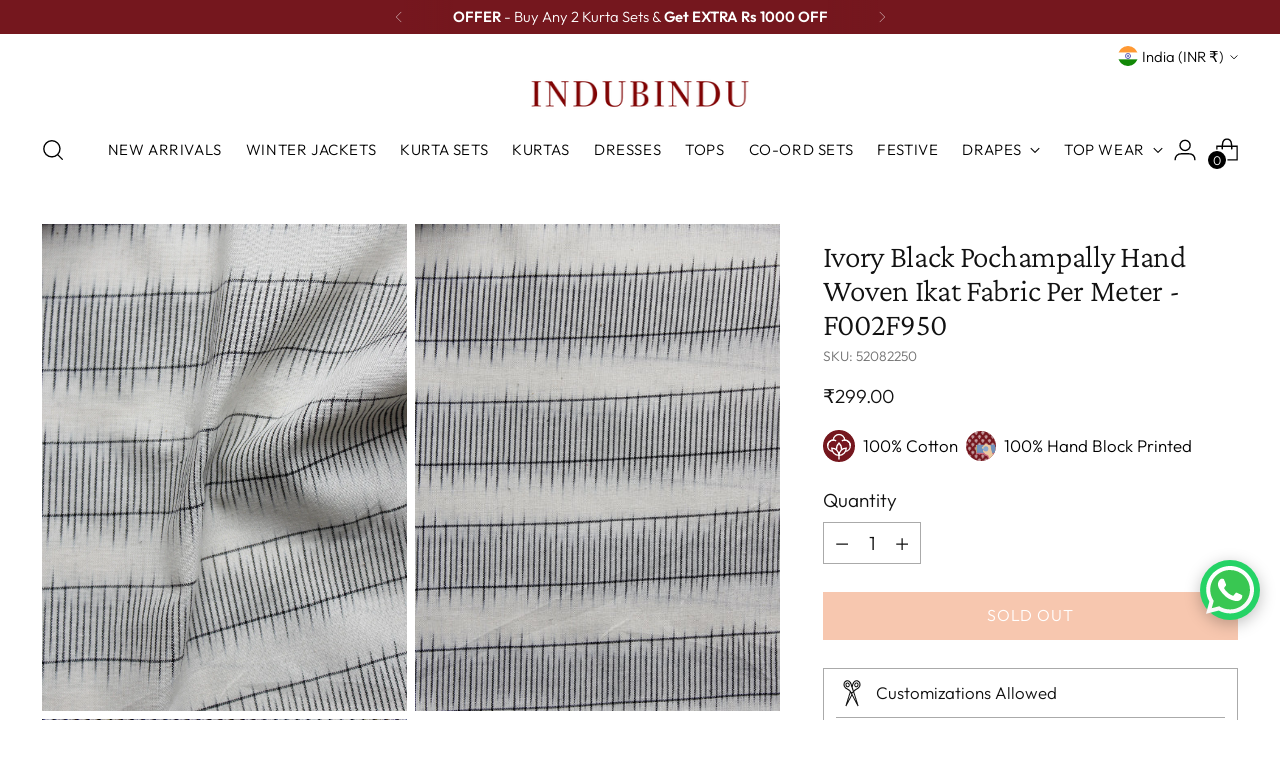

--- FILE ---
content_type: text/javascript
request_url: https://www.indubindu.com/cdn/shop/t/129/assets/theme.js?v=19842128701573100151765356510
body_size: 59119
content:
var SECTION_ID_ATTR$1="data-section-id";function Section(container,properties){this.container=validateContainerElement(container),this.id=container.getAttribute(SECTION_ID_ATTR$1),this.extensions=[],Object.assign(this,validatePropertiesObject(properties)),this.onLoad()}Section.prototype={onLoad:Function.prototype,onUnload:Function.prototype,onSelect:Function.prototype,onDeselect:Function.prototype,onBlockSelect:Function.prototype,onBlockDeselect:Function.prototype,extend:function(extension){this.extensions.push(extension);var extensionClone=Object.assign({},extension);delete extensionClone.init,Object.assign(this,extensionClone),typeof extension.init=="function"&&extension.init.apply(this)}};function validateContainerElement(container){if(!(container instanceof Element))throw new TypeError("Theme Sections: Attempted to load section. The section container provided is not a DOM element.");if(container.getAttribute(SECTION_ID_ATTR$1)===null)throw new Error("Theme Sections: The section container provided does not have an id assigned to the "+SECTION_ID_ATTR$1+" attribute.");return container}function validatePropertiesObject(value){if(typeof value<"u"&&typeof value!="object"||value===null)throw new TypeError("Theme Sections: The properties object provided is not a valid");return value}typeof Object.assign!="function"&&Object.defineProperty(Object,"assign",{value:function(target){if(target==null)throw new TypeError("Cannot convert undefined or null to object");for(var to=Object(target),index=1;index<arguments.length;index++){var nextSource=arguments[index];if(nextSource!=null)for(var nextKey in nextSource)Object.prototype.hasOwnProperty.call(nextSource,nextKey)&&(to[nextKey]=nextSource[nextKey])}return to},writable:!0,configurable:!0});var SECTION_TYPE_ATTR="data-section-type",SECTION_ID_ATTR="data-section-id";window.Shopify=window.Shopify||{},window.Shopify.theme=window.Shopify.theme||{},window.Shopify.theme.sections=window.Shopify.theme.sections||{};var registered=window.Shopify.theme.sections.registered=window.Shopify.theme.sections.registered||{},instances=window.Shopify.theme.sections.instances=window.Shopify.theme.sections.instances||[];function register(type,properties){if(typeof type!="string")throw new TypeError("Theme Sections: The first argument for .register must be a string that specifies the type of the section being registered");if(typeof registered[type]<"u")throw new Error('Theme Sections: A section of type "'+type+'" has already been registered. You cannot register the same section type twice');function TypedSection(container){Section.call(this,container,properties)}return TypedSection.constructor=Section,TypedSection.prototype=Object.create(Section.prototype),TypedSection.prototype.type=type,registered[type]=TypedSection}function load(types,containers){types=normalizeType(types),typeof containers>"u"&&(containers=document.querySelectorAll("["+SECTION_TYPE_ATTR+"]")),containers=normalizeContainers(containers),types.forEach(function(type){var TypedSection=registered[type];typeof TypedSection>"u"||(containers=containers.filter(function(container){return isInstance(container)||container.getAttribute(SECTION_TYPE_ATTR)===null?!1:container.getAttribute(SECTION_TYPE_ATTR)!==type?!0:(instances.push(new TypedSection(container)),!1)}))})}function unload(selector){var instancesToUnload=getInstances(selector);instancesToUnload.forEach(function(instance){var index=instances.map(function(e2){return e2.id}).indexOf(instance.id);instances.splice(index,1),instance.onUnload()})}function getInstances(selector){var filteredInstances=[];if(NodeList.prototype.isPrototypeOf(selector)||Array.isArray(selector))var firstElement=selector[0];if(selector instanceof Element||firstElement instanceof Element){var containers=normalizeContainers(selector);containers.forEach(function(container){filteredInstances=filteredInstances.concat(instances.filter(function(instance){return instance.container===container}))})}else if(typeof selector=="string"||typeof firstElement=="string"){var types=normalizeType(selector);types.forEach(function(type){filteredInstances=filteredInstances.concat(instances.filter(function(instance){return instance.type===type}))})}return filteredInstances}function getInstanceById(id){for(var instance,i2=0;i2<instances.length;i2++)if(instances[i2].id===id){instance=instances[i2];break}return instance}function isInstance(selector){return getInstances(selector).length>0}function normalizeType(types){return types==="*"?types=Object.keys(registered):typeof types=="string"?types=[types]:types.constructor===Section?types=[types.prototype.type]:Array.isArray(types)&&types[0].constructor===Section&&(types=types.map(function(TypedSection){return TypedSection.prototype.type})),types=types.map(function(type){return type.toLowerCase()}),types}function normalizeContainers(containers){return NodeList.prototype.isPrototypeOf(containers)&&containers.length>0?containers=Array.prototype.slice.call(containers):NodeList.prototype.isPrototypeOf(containers)&&containers.length===0?containers=[]:containers===null?containers=[]:!Array.isArray(containers)&&containers instanceof Element&&(containers=[containers]),containers}window.Shopify.designMode&&(document.addEventListener("shopify:section:load",function(event){var container,id=event.detail.sectionId;window.Shopify.visualPreviewMode?container=event.target.querySelector("[data-section-id]"):container=event.target.querySelector("["+SECTION_ID_ATTR+'="'+id+'"]'),container!==null&&load(container.getAttribute(SECTION_TYPE_ATTR),container)}),document.addEventListener("shopify:section:unload",function(event){var id=event.detail.sectionId,container=event.target.querySelector("["+SECTION_ID_ATTR+'="'+id+'"]'),instance=getInstances(container)[0];typeof instance=="object"&&unload(container)}),document.addEventListener("shopify:section:select",function(event){var instance=getInstanceById(event.detail.sectionId);typeof instance=="object"&&instance.onSelect(event)}),document.addEventListener("shopify:section:deselect",function(event){var instance=getInstanceById(event.detail.sectionId);typeof instance=="object"&&instance.onDeselect(event)}),document.addEventListener("shopify:block:select",function(event){var instance=getInstanceById(event.detail.sectionId);typeof instance=="object"&&instance.onBlockSelect(event)}),document.addEventListener("shopify:block:deselect",function(event){var instance=getInstanceById(event.detail.sectionId);typeof instance=="object"&&instance.onBlockDeselect(event)}));function n$2(n2,t2){return t2===void 0&&(t2=document),t2.querySelector(n2)}function t$2(n2,t2){return t2===void 0&&(t2=document),[].slice.call(t2.querySelectorAll(n2))}function c$1(n2,t2){return Array.isArray(n2)?n2.forEach(t2):t2(n2)}function r$2(n2){return function(t2,r2,e2){return c$1(t2,function(t3){return t3[n2+"EventListener"](r2,e2)})}}function e$2(n2,t2,c2){return r$2("add")(n2,t2,c2),function(){return r$2("remove")(n2,t2,c2)}}function o$2(n2){return function(t2){var r2=arguments;return c$1(t2,function(t3){var c2;return(c2=t3.classList)[n2].apply(c2,[].slice.call(r2,1))})}}function u$1(n2){o$2("add").apply(void 0,[n2].concat([].slice.call(arguments,1)))}function i$1(n2){o$2("remove").apply(void 0,[n2].concat([].slice.call(arguments,1)))}function l(n2){o$2("toggle").apply(void 0,[n2].concat([].slice.call(arguments,1)))}function a$1(n2,t2){return n2.classList.contains(t2)}function getDefaultExportFromCjs(x){return x&&x.__esModule&&Object.prototype.hasOwnProperty.call(x,"default")?x.default:x}var isMobile$2={exports:{}};isMobile$2.exports=isMobile,isMobile$2.exports.isMobile=isMobile,isMobile$2.exports.default=isMobile;var mobileRE=/(android|bb\d+|meego).+mobile|avantgo|bada\/|blackberry|blazer|compal|elaine|fennec|hiptop|iemobile|ip(hone|od)|iris|kindle|lge |maemo|midp|mmp|mobile.+firefox|netfront|opera m(ob|in)i|palm( os)?|phone|p(ixi|re)\/|plucker|pocket|psp|series[46]0|symbian|treo|up\.(browser|link)|vodafone|wap|windows (ce|phone)|xda|xiino/i,tabletRE=/(android|bb\d+|meego).+mobile|avantgo|bada\/|blackberry|blazer|compal|elaine|fennec|hiptop|iemobile|ip(hone|od)|iris|kindle|lge |maemo|midp|mmp|mobile.+firefox|netfront|opera m(ob|in)i|palm( os)?|phone|p(ixi|re)\/|plucker|pocket|psp|series[46]0|symbian|treo|up\.(browser|link)|vodafone|wap|windows (ce|phone)|xda|xiino|android|ipad|playbook|silk/i;function isMobile(opts){opts||(opts={});var ua=opts.ua;if(!ua&&typeof navigator<"u"&&(ua=navigator.userAgent),ua&&ua.headers&&typeof ua.headers["user-agent"]=="string"&&(ua=ua.headers["user-agent"]),typeof ua!="string")return!1;var result=opts.tablet?tabletRE.test(ua):mobileRE.test(ua);return!result&&opts.tablet&&opts.featureDetect&&navigator&&navigator.maxTouchPoints>1&&ua.indexOf("Macintosh")!==-1&&ua.indexOf("Safari")!==-1&&(result=!0),result}var isMobile$1=isMobile$2.exports,browser={exports:{}};(function(module,exports){Object.defineProperty(exports,"__esModule",{value:!0}),exports.default=void 0;function Delegate2(root){this.listenerMap=[{},{}],root&&this.root(root),this.handle=Delegate2.prototype.handle.bind(this),this._removedListeners=[]}Delegate2.prototype.root=function(root){var listenerMap=this.listenerMap,eventType;if(this.rootElement){for(eventType in listenerMap[1])listenerMap[1].hasOwnProperty(eventType)&&this.rootElement.removeEventListener(eventType,this.handle,!0);for(eventType in listenerMap[0])listenerMap[0].hasOwnProperty(eventType)&&this.rootElement.removeEventListener(eventType,this.handle,!1)}if(!root||!root.addEventListener)return this.rootElement&&delete this.rootElement,this;this.rootElement=root;for(eventType in listenerMap[1])listenerMap[1].hasOwnProperty(eventType)&&this.rootElement.addEventListener(eventType,this.handle,!0);for(eventType in listenerMap[0])listenerMap[0].hasOwnProperty(eventType)&&this.rootElement.addEventListener(eventType,this.handle,!1);return this},Delegate2.prototype.captureForType=function(eventType){return["blur","error","focus","load","resize","scroll"].indexOf(eventType)!==-1},Delegate2.prototype.on=function(eventType,selector,handler,useCapture){var root,listenerMap,matcher,matcherParam;if(!eventType)throw new TypeError("Invalid event type: "+eventType);if(typeof selector=="function"&&(useCapture=handler,handler=selector,selector=null),useCapture===void 0&&(useCapture=this.captureForType(eventType)),typeof handler!="function")throw new TypeError("Handler must be a type of Function");return root=this.rootElement,listenerMap=this.listenerMap[useCapture?1:0],listenerMap[eventType]||(root&&root.addEventListener(eventType,this.handle,useCapture),listenerMap[eventType]=[]),selector?/^[a-z]+$/i.test(selector)?(matcherParam=selector,matcher=matchesTag):/^#[a-z0-9\-_]+$/i.test(selector)?(matcherParam=selector.slice(1),matcher=matchesId):(matcherParam=selector,matcher=Element.prototype.matches):(matcherParam=null,matcher=matchesRoot.bind(this)),listenerMap[eventType].push({selector,handler,matcher,matcherParam}),this},Delegate2.prototype.off=function(eventType,selector,handler,useCapture){var i2,listener,listenerMap,listenerList,singleEventType;if(typeof selector=="function"&&(useCapture=handler,handler=selector,selector=null),useCapture===void 0)return this.off(eventType,selector,handler,!0),this.off(eventType,selector,handler,!1),this;if(listenerMap=this.listenerMap[useCapture?1:0],!eventType){for(singleEventType in listenerMap)listenerMap.hasOwnProperty(singleEventType)&&this.off(singleEventType,selector,handler);return this}if(listenerList=listenerMap[eventType],!listenerList||!listenerList.length)return this;for(i2=listenerList.length-1;i2>=0;i2--)listener=listenerList[i2],(!selector||selector===listener.selector)&&(!handler||handler===listener.handler)&&(this._removedListeners.push(listener),listenerList.splice(i2,1));return listenerList.length||(delete listenerMap[eventType],this.rootElement&&this.rootElement.removeEventListener(eventType,this.handle,useCapture)),this},Delegate2.prototype.handle=function(event){var i2,l2,type=event.type,root,phase,listener,returned,listenerList=[],target,eventIgnore="ftLabsDelegateIgnore";if(event[eventIgnore]!==!0){switch(target=event.target,target.nodeType===3&&(target=target.parentNode),target.correspondingUseElement&&(target=target.correspondingUseElement),root=this.rootElement,phase=event.eventPhase||(event.target!==event.currentTarget?3:2),phase){case 1:listenerList=this.listenerMap[1][type];break;case 2:this.listenerMap[0]&&this.listenerMap[0][type]&&(listenerList=listenerList.concat(this.listenerMap[0][type])),this.listenerMap[1]&&this.listenerMap[1][type]&&(listenerList=listenerList.concat(this.listenerMap[1][type]));break;case 3:listenerList=this.listenerMap[0][type];break}var toFire=[];for(l2=listenerList.length;target&&l2;){for(i2=0;i2<l2&&(listener=listenerList[i2],!!listener);i2++)target.tagName&&["button","input","select","textarea"].indexOf(target.tagName.toLowerCase())>-1&&target.hasAttribute("disabled")?toFire=[]:listener.matcher.call(target,listener.matcherParam,target)&&toFire.push([event,target,listener]);if(target===root||(l2=listenerList.length,target=target.parentElement||target.parentNode,target instanceof HTMLDocument))break}var ret;for(i2=0;i2<toFire.length;i2++)if(!(this._removedListeners.indexOf(toFire[i2][2])>-1)&&(returned=this.fire.apply(this,toFire[i2]),returned===!1)){toFire[i2][0][eventIgnore]=!0,toFire[i2][0].preventDefault(),ret=!1;break}return ret}},Delegate2.prototype.fire=function(event,target,listener){return listener.handler.call(target,event,target)};function matchesTag(tagName,element){return tagName.toLowerCase()===element.tagName.toLowerCase()}function matchesRoot(selector,element){return this.rootElement===window?element===document||element===document.documentElement||element===window:this.rootElement===element}function matchesId(id,element){return id===element.id}Delegate2.prototype.destroy=function(){this.off(),this.root()};var _default=Delegate2;exports.default=_default,module.exports=exports.default})(browser,browser.exports);var Delegate=getDefaultExportFromCjs(browser.exports),pageTransition=()=>{const pageTransitionOverlay=document.querySelector("#page-transition-overlay"),animationDuration=200;pageTransitionOverlay&&(pageTransitionOverlay.classList.remove("skip-transition"),setTimeout(function(){pageTransitionOverlay.classList.remove("active")},0),setTimeout(()=>{pageTransitionOverlay.classList.remove("active")},animationDuration),new Delegate(document.body).on("click",'a[href]:not([href^="#"]):not(.no-transition):not([href^="mailto:"]):not([href^="tel:"]):not([target="_blank"])',onClickedToLeave),window.onpageshow=function(e2){e2.persisted&&pageTransitionOverlay.classList.remove("active")});function onClickedToLeave(event,target){if(event.ctrlKey||event.metaKey)return;event.preventDefault();let linkHint=document.createElement("link");linkHint.setAttribute("rel","prerender"),linkHint.setAttribute("href",target.href),document.head.appendChild(linkHint),setTimeout(()=>{window.location.href=target.href},animationDuration),pageTransitionOverlay.classList.add("active")}};/*!
* tabbable 5.3.3
* @license MIT, https://github.com/focus-trap/tabbable/blob/master/LICENSE
*/var candidateSelectors=["input","select","textarea","a[href]","button","[tabindex]:not(slot)","audio[controls]","video[controls]",'[contenteditable]:not([contenteditable="false"])',"details>summary:first-of-type","details"],candidateSelector=candidateSelectors.join(","),NoElement=typeof Element>"u",matches=NoElement?function(){}:Element.prototype.matches||Element.prototype.msMatchesSelector||Element.prototype.webkitMatchesSelector,getRootNode=!NoElement&&Element.prototype.getRootNode?function(element){return element.getRootNode()}:function(element){return element.ownerDocument},getCandidates=function(el,includeContainer,filter){var candidates=Array.prototype.slice.apply(el.querySelectorAll(candidateSelector));return includeContainer&&matches.call(el,candidateSelector)&&candidates.unshift(el),candidates=candidates.filter(filter),candidates},getCandidatesIteratively=function getCandidatesIteratively2(elements,includeContainer,options){for(var candidates=[],elementsToCheck=Array.from(elements);elementsToCheck.length;){var element=elementsToCheck.shift();if(element.tagName==="SLOT"){var assigned=element.assignedElements(),content=assigned.length?assigned:element.children,nestedCandidates=getCandidatesIteratively2(content,!0,options);options.flatten?candidates.push.apply(candidates,nestedCandidates):candidates.push({scope:element,candidates:nestedCandidates})}else{var validCandidate=matches.call(element,candidateSelector);validCandidate&&options.filter(element)&&(includeContainer||!elements.includes(element))&&candidates.push(element);var shadowRoot=element.shadowRoot||typeof options.getShadowRoot=="function"&&options.getShadowRoot(element),validShadowRoot=!options.shadowRootFilter||options.shadowRootFilter(element);if(shadowRoot&&validShadowRoot){var _nestedCandidates=getCandidatesIteratively2(shadowRoot===!0?element.children:shadowRoot.children,!0,options);options.flatten?candidates.push.apply(candidates,_nestedCandidates):candidates.push({scope:element,candidates:_nestedCandidates})}else elementsToCheck.unshift.apply(elementsToCheck,element.children)}}return candidates},getTabindex=function(node,isScope){return node.tabIndex<0&&(isScope||/^(AUDIO|VIDEO|DETAILS)$/.test(node.tagName)||node.isContentEditable)&&isNaN(parseInt(node.getAttribute("tabindex"),10))?0:node.tabIndex},sortOrderedTabbables=function(a2,b){return a2.tabIndex===b.tabIndex?a2.documentOrder-b.documentOrder:a2.tabIndex-b.tabIndex},isInput=function(node){return node.tagName==="INPUT"},isHiddenInput=function(node){return isInput(node)&&node.type==="hidden"},isDetailsWithSummary=function(node){var r2=node.tagName==="DETAILS"&&Array.prototype.slice.apply(node.children).some(function(child){return child.tagName==="SUMMARY"});return r2},getCheckedRadio=function(nodes,form){for(var i2=0;i2<nodes.length;i2++)if(nodes[i2].checked&&nodes[i2].form===form)return nodes[i2]},isTabbableRadio=function(node){if(!node.name)return!0;var radioScope=node.form||getRootNode(node),queryRadios=function(name){return radioScope.querySelectorAll('input[type="radio"][name="'+name+'"]')},radioSet;if(typeof window<"u"&&typeof window.CSS<"u"&&typeof window.CSS.escape=="function")radioSet=queryRadios(window.CSS.escape(node.name));else try{radioSet=queryRadios(node.name)}catch(err){return console.error("Looks like you have a radio button with a name attribute containing invalid CSS selector characters and need the CSS.escape polyfill: %s",err.message),!1}var checked=getCheckedRadio(radioSet,node.form);return!checked||checked===node},isRadio=function(node){return isInput(node)&&node.type==="radio"},isNonTabbableRadio=function(node){return isRadio(node)&&!isTabbableRadio(node)},isZeroArea=function(node){var _node$getBoundingClie=node.getBoundingClientRect(),width=_node$getBoundingClie.width,height=_node$getBoundingClie.height;return width===0&&height===0},isHidden=function(node,_ref){var displayCheck=_ref.displayCheck,getShadowRoot=_ref.getShadowRoot;if(getComputedStyle(node).visibility==="hidden")return!0;var isDirectSummary=matches.call(node,"details>summary:first-of-type"),nodeUnderDetails=isDirectSummary?node.parentElement:node;if(matches.call(nodeUnderDetails,"details:not([open]) *"))return!0;var nodeRootHost=getRootNode(node).host,nodeIsAttached=nodeRootHost?.ownerDocument.contains(nodeRootHost)||node.ownerDocument.contains(node);if(!displayCheck||displayCheck==="full"){if(typeof getShadowRoot=="function"){for(var originalNode=node;node;){var parentElement=node.parentElement,rootNode=getRootNode(node);if(parentElement&&!parentElement.shadowRoot&&getShadowRoot(parentElement)===!0)return isZeroArea(node);node.assignedSlot?node=node.assignedSlot:!parentElement&&rootNode!==node.ownerDocument?node=rootNode.host:node=parentElement}node=originalNode}if(nodeIsAttached)return!node.getClientRects().length}else if(displayCheck==="non-zero-area")return isZeroArea(node);return!1},isDisabledFromFieldset=function(node){if(/^(INPUT|BUTTON|SELECT|TEXTAREA)$/.test(node.tagName))for(var parentNode=node.parentElement;parentNode;){if(parentNode.tagName==="FIELDSET"&&parentNode.disabled){for(var i2=0;i2<parentNode.children.length;i2++){var child=parentNode.children.item(i2);if(child.tagName==="LEGEND")return matches.call(parentNode,"fieldset[disabled] *")?!0:!child.contains(node)}return!0}parentNode=parentNode.parentElement}return!1},isNodeMatchingSelectorFocusable=function(options,node){return!(node.disabled||isHiddenInput(node)||isHidden(node,options)||isDetailsWithSummary(node)||isDisabledFromFieldset(node))},isNodeMatchingSelectorTabbable=function(options,node){return!(isNonTabbableRadio(node)||getTabindex(node)<0||!isNodeMatchingSelectorFocusable(options,node))},isValidShadowRootTabbable=function(shadowHostNode){var tabIndex=parseInt(shadowHostNode.getAttribute("tabindex"),10);return!!(isNaN(tabIndex)||tabIndex>=0)},sortByOrder=function sortByOrder2(candidates){var regularTabbables=[],orderedTabbables=[];return candidates.forEach(function(item,i2){var isScope=!!item.scope,element=isScope?item.scope:item,candidateTabindex=getTabindex(element,isScope),elements=isScope?sortByOrder2(item.candidates):element;candidateTabindex===0?isScope?regularTabbables.push.apply(regularTabbables,elements):regularTabbables.push(element):orderedTabbables.push({documentOrder:i2,tabIndex:candidateTabindex,item,isScope,content:elements})}),orderedTabbables.sort(sortOrderedTabbables).reduce(function(acc,sortable){return sortable.isScope?acc.push.apply(acc,sortable.content):acc.push(sortable.content),acc},[]).concat(regularTabbables)},tabbable=function(el,options){options=options||{};var candidates;return options.getShadowRoot?candidates=getCandidatesIteratively([el],options.includeContainer,{filter:isNodeMatchingSelectorTabbable.bind(null,options),flatten:!1,getShadowRoot:options.getShadowRoot,shadowRootFilter:isValidShadowRootTabbable}):candidates=getCandidates(el,options.includeContainer,isNodeMatchingSelectorTabbable.bind(null,options)),sortByOrder(candidates)},focusable=function(el,options){options=options||{};var candidates;return options.getShadowRoot?candidates=getCandidatesIteratively([el],options.includeContainer,{filter:isNodeMatchingSelectorFocusable.bind(null,options),flatten:!0,getShadowRoot:options.getShadowRoot}):candidates=getCandidates(el,options.includeContainer,isNodeMatchingSelectorFocusable.bind(null,options)),candidates},isTabbable=function(node,options){if(options=options||{},!node)throw new Error("No node provided");return matches.call(node,candidateSelector)===!1?!1:isNodeMatchingSelectorTabbable(options,node)},focusableCandidateSelector=candidateSelectors.concat("iframe").join(","),isFocusable=function(node,options){if(options=options||{},!node)throw new Error("No node provided");return matches.call(node,focusableCandidateSelector)===!1?!1:isNodeMatchingSelectorFocusable(options,node)};/*!
* focus-trap 6.9.4
* @license MIT, https://github.com/focus-trap/focus-trap/blob/master/LICENSE
*/function ownKeys(object,enumerableOnly){var keys=Object.keys(object);if(Object.getOwnPropertySymbols){var symbols=Object.getOwnPropertySymbols(object);enumerableOnly&&(symbols=symbols.filter(function(sym){return Object.getOwnPropertyDescriptor(object,sym).enumerable})),keys.push.apply(keys,symbols)}return keys}function _objectSpread2(target){for(var i2=1;i2<arguments.length;i2++){var source=arguments[i2]!=null?arguments[i2]:{};i2%2?ownKeys(Object(source),!0).forEach(function(key){_defineProperty(target,key,source[key])}):Object.getOwnPropertyDescriptors?Object.defineProperties(target,Object.getOwnPropertyDescriptors(source)):ownKeys(Object(source)).forEach(function(key){Object.defineProperty(target,key,Object.getOwnPropertyDescriptor(source,key))})}return target}function _defineProperty(obj,key,value){return key in obj?Object.defineProperty(obj,key,{value,enumerable:!0,configurable:!0,writable:!0}):obj[key]=value,obj}var activeFocusTraps=function(){var trapQueue=[];return{activateTrap:function(trap){if(trapQueue.length>0){var activeTrap=trapQueue[trapQueue.length-1];activeTrap!==trap&&activeTrap.pause()}var trapIndex=trapQueue.indexOf(trap);trapIndex===-1||trapQueue.splice(trapIndex,1),trapQueue.push(trap)},deactivateTrap:function(trap){var trapIndex=trapQueue.indexOf(trap);trapIndex!==-1&&trapQueue.splice(trapIndex,1),trapQueue.length>0&&trapQueue[trapQueue.length-1].unpause()}}}(),isSelectableInput=function(node){return node.tagName&&node.tagName.toLowerCase()==="input"&&typeof node.select=="function"},isEscapeEvent=function(e2){return e2.key==="Escape"||e2.key==="Esc"||e2.keyCode===27},isTabEvent=function(e2){return e2.key==="Tab"||e2.keyCode===9},delay=function(fn){return setTimeout(fn,0)},findIndex=function(arr,fn){var idx=-1;return arr.every(function(value,i2){return fn(value)?(idx=i2,!1):!0}),idx},valueOrHandler=function(value){for(var _len=arguments.length,params=new Array(_len>1?_len-1:0),_key=1;_key<_len;_key++)params[_key-1]=arguments[_key];return typeof value=="function"?value.apply(void 0,params):value},getActualTarget=function(event){return event.target.shadowRoot&&typeof event.composedPath=="function"?event.composedPath()[0]:event.target},createFocusTrap=function(elements,userOptions){var doc=userOptions?.document||document,config=_objectSpread2({returnFocusOnDeactivate:!0,escapeDeactivates:!0,delayInitialFocus:!0},userOptions),state={containers:[],containerGroups:[],tabbableGroups:[],nodeFocusedBeforeActivation:null,mostRecentlyFocusedNode:null,active:!1,paused:!1,delayInitialFocusTimer:void 0},trap,getOption=function(configOverrideOptions,optionName,configOptionName){return configOverrideOptions&&configOverrideOptions[optionName]!==void 0?configOverrideOptions[optionName]:config[configOptionName||optionName]},findContainerIndex=function(element){return state.containerGroups.findIndex(function(_ref){var container=_ref.container,tabbableNodes=_ref.tabbableNodes;return container.contains(element)||tabbableNodes.find(function(node){return node===element})})},getNodeForOption=function(optionName){var optionValue=config[optionName];if(typeof optionValue=="function"){for(var _len2=arguments.length,params=new Array(_len2>1?_len2-1:0),_key2=1;_key2<_len2;_key2++)params[_key2-1]=arguments[_key2];optionValue=optionValue.apply(void 0,params)}if(optionValue===!0&&(optionValue=void 0),!optionValue){if(optionValue===void 0||optionValue===!1)return optionValue;throw new Error("`".concat(optionName,"` was specified but was not a node, or did not return a node"))}var node=optionValue;if(typeof optionValue=="string"&&(node=doc.querySelector(optionValue),!node))throw new Error("`".concat(optionName,"` as selector refers to no known node"));return node},getInitialFocusNode=function(){var node=getNodeForOption("initialFocus");if(node===!1)return!1;if(node===void 0)if(findContainerIndex(doc.activeElement)>=0)node=doc.activeElement;else{var firstTabbableGroup=state.tabbableGroups[0],firstTabbableNode=firstTabbableGroup&&firstTabbableGroup.firstTabbableNode;node=firstTabbableNode||getNodeForOption("fallbackFocus")}if(!node)throw new Error("Your focus-trap needs to have at least one focusable element");return node},updateTabbableNodes=function(){if(state.containerGroups=state.containers.map(function(container){var tabbableNodes=tabbable(container,config.tabbableOptions),focusableNodes=focusable(container,config.tabbableOptions);return{container,tabbableNodes,focusableNodes,firstTabbableNode:tabbableNodes.length>0?tabbableNodes[0]:null,lastTabbableNode:tabbableNodes.length>0?tabbableNodes[tabbableNodes.length-1]:null,nextTabbableNode:function(node){var forward=arguments.length>1&&arguments[1]!==void 0?arguments[1]:!0,nodeIdx=focusableNodes.findIndex(function(n2){return n2===node});if(!(nodeIdx<0))return forward?focusableNodes.slice(nodeIdx+1).find(function(n2){return isTabbable(n2,config.tabbableOptions)}):focusableNodes.slice(0,nodeIdx).reverse().find(function(n2){return isTabbable(n2,config.tabbableOptions)})}}}),state.tabbableGroups=state.containerGroups.filter(function(group){return group.tabbableNodes.length>0}),state.tabbableGroups.length<=0&&!getNodeForOption("fallbackFocus"))throw new Error("Your focus-trap must have at least one container with at least one tabbable node in it at all times")},tryFocus=function tryFocus2(node){if(node!==!1&&node!==doc.activeElement){if(!node||!node.focus){tryFocus2(getInitialFocusNode());return}node.focus({preventScroll:!!config.preventScroll}),state.mostRecentlyFocusedNode=node,isSelectableInput(node)&&node.select()}},getReturnFocusNode=function(previousActiveElement){var node=getNodeForOption("setReturnFocus",previousActiveElement);return node||(node===!1?!1:previousActiveElement)},checkPointerDown=function(e2){var target=getActualTarget(e2);if(!(findContainerIndex(target)>=0)){if(valueOrHandler(config.clickOutsideDeactivates,e2)){trap.deactivate({returnFocus:config.returnFocusOnDeactivate&&!isFocusable(target,config.tabbableOptions)});return}valueOrHandler(config.allowOutsideClick,e2)||e2.preventDefault()}},checkFocusIn=function(e2){var target=getActualTarget(e2),targetContained=findContainerIndex(target)>=0;targetContained||target instanceof Document?targetContained&&(state.mostRecentlyFocusedNode=target):(e2.stopImmediatePropagation(),tryFocus(state.mostRecentlyFocusedNode||getInitialFocusNode()))},checkTab=function(e2){var target=getActualTarget(e2);updateTabbableNodes();var destinationNode=null;if(state.tabbableGroups.length>0){var containerIndex=findContainerIndex(target),containerGroup=containerIndex>=0?state.containerGroups[containerIndex]:void 0;if(containerIndex<0)e2.shiftKey?destinationNode=state.tabbableGroups[state.tabbableGroups.length-1].lastTabbableNode:destinationNode=state.tabbableGroups[0].firstTabbableNode;else if(e2.shiftKey){var startOfGroupIndex=findIndex(state.tabbableGroups,function(_ref2){var firstTabbableNode=_ref2.firstTabbableNode;return target===firstTabbableNode});if(startOfGroupIndex<0&&(containerGroup.container===target||isFocusable(target,config.tabbableOptions)&&!isTabbable(target,config.tabbableOptions)&&!containerGroup.nextTabbableNode(target,!1))&&(startOfGroupIndex=containerIndex),startOfGroupIndex>=0){var destinationGroupIndex=startOfGroupIndex===0?state.tabbableGroups.length-1:startOfGroupIndex-1,destinationGroup=state.tabbableGroups[destinationGroupIndex];destinationNode=destinationGroup.lastTabbableNode}}else{var lastOfGroupIndex=findIndex(state.tabbableGroups,function(_ref3){var lastTabbableNode=_ref3.lastTabbableNode;return target===lastTabbableNode});if(lastOfGroupIndex<0&&(containerGroup.container===target||isFocusable(target,config.tabbableOptions)&&!isTabbable(target,config.tabbableOptions)&&!containerGroup.nextTabbableNode(target))&&(lastOfGroupIndex=containerIndex),lastOfGroupIndex>=0){var _destinationGroupIndex=lastOfGroupIndex===state.tabbableGroups.length-1?0:lastOfGroupIndex+1,_destinationGroup=state.tabbableGroups[_destinationGroupIndex];destinationNode=_destinationGroup.firstTabbableNode}}}else destinationNode=getNodeForOption("fallbackFocus");destinationNode&&(e2.preventDefault(),tryFocus(destinationNode))},checkKey=function(e2){if(isEscapeEvent(e2)&&valueOrHandler(config.escapeDeactivates,e2)!==!1){e2.preventDefault(),trap.deactivate();return}if(isTabEvent(e2)){checkTab(e2);return}},checkClick=function(e2){var target=getActualTarget(e2);findContainerIndex(target)>=0||valueOrHandler(config.clickOutsideDeactivates,e2)||valueOrHandler(config.allowOutsideClick,e2)||(e2.preventDefault(),e2.stopImmediatePropagation())},addListeners=function(){if(state.active)return activeFocusTraps.activateTrap(trap),state.delayInitialFocusTimer=config.delayInitialFocus?delay(function(){tryFocus(getInitialFocusNode())}):tryFocus(getInitialFocusNode()),doc.addEventListener("focusin",checkFocusIn,!0),doc.addEventListener("mousedown",checkPointerDown,{capture:!0,passive:!1}),doc.addEventListener("touchstart",checkPointerDown,{capture:!0,passive:!1}),doc.addEventListener("click",checkClick,{capture:!0,passive:!1}),doc.addEventListener("keydown",checkKey,{capture:!0,passive:!1}),trap},removeListeners=function(){if(state.active)return doc.removeEventListener("focusin",checkFocusIn,!0),doc.removeEventListener("mousedown",checkPointerDown,!0),doc.removeEventListener("touchstart",checkPointerDown,!0),doc.removeEventListener("click",checkClick,!0),doc.removeEventListener("keydown",checkKey,!0),trap};return trap={get active(){return state.active},get paused(){return state.paused},activate:function(activateOptions){if(state.active)return this;var onActivate=getOption(activateOptions,"onActivate"),onPostActivate=getOption(activateOptions,"onPostActivate"),checkCanFocusTrap=getOption(activateOptions,"checkCanFocusTrap");checkCanFocusTrap||updateTabbableNodes(),state.active=!0,state.paused=!1,state.nodeFocusedBeforeActivation=doc.activeElement,onActivate&&onActivate();var finishActivation=function(){checkCanFocusTrap&&updateTabbableNodes(),addListeners(),onPostActivate&&onPostActivate()};return checkCanFocusTrap?(checkCanFocusTrap(state.containers.concat()).then(finishActivation,finishActivation),this):(finishActivation(),this)},deactivate:function(deactivateOptions){if(!state.active)return this;var options=_objectSpread2({onDeactivate:config.onDeactivate,onPostDeactivate:config.onPostDeactivate,checkCanReturnFocus:config.checkCanReturnFocus},deactivateOptions);clearTimeout(state.delayInitialFocusTimer),state.delayInitialFocusTimer=void 0,removeListeners(),state.active=!1,state.paused=!1,activeFocusTraps.deactivateTrap(trap);var onDeactivate=getOption(options,"onDeactivate"),onPostDeactivate=getOption(options,"onPostDeactivate"),checkCanReturnFocus=getOption(options,"checkCanReturnFocus"),returnFocus=getOption(options,"returnFocus","returnFocusOnDeactivate");onDeactivate&&onDeactivate();var finishDeactivation=function(){delay(function(){returnFocus&&tryFocus(getReturnFocusNode(state.nodeFocusedBeforeActivation)),onPostDeactivate&&onPostDeactivate()})};return returnFocus&&checkCanReturnFocus?(checkCanReturnFocus(getReturnFocusNode(state.nodeFocusedBeforeActivation)).then(finishDeactivation,finishDeactivation),this):(finishDeactivation(),this)},pause:function(){return state.paused||!state.active?this:(state.paused=!0,removeListeners(),this)},unpause:function(){return!state.paused||!state.active?this:(state.paused=!1,updateTabbableNodes(),addListeners(),this)},updateContainerElements:function(containerElements){var elementsAsArray=[].concat(containerElements).filter(Boolean);return state.containers=elementsAsArray.map(function(element){return typeof element=="string"?doc.querySelector(element):element}),state.active&&updateTabbableNodes(),this}},trap.updateContainerElements(elements),trap};function _toConsumableArray(arr){if(Array.isArray(arr)){for(var i2=0,arr2=Array(arr.length);i2<arr.length;i2++)arr2[i2]=arr[i2];return arr2}else return Array.from(arr)}var hasPassiveEvents=!1;if(typeof window<"u"){var passiveTestOptions={get passive(){hasPassiveEvents=!0}};window.addEventListener("testPassive",null,passiveTestOptions),window.removeEventListener("testPassive",null,passiveTestOptions)}var isIosDevice=typeof window<"u"&&window.navigator&&window.navigator.platform&&(/iP(ad|hone|od)/.test(window.navigator.platform)||window.navigator.platform==="MacIntel"&&window.navigator.maxTouchPoints>1),locks=[],documentListenerAdded=!1,initialClientY=-1,previousBodyOverflowSetting=void 0,previousBodyPaddingRight=void 0,allowTouchMove=function(el){return locks.some(function(lock){return!!(lock.options.allowTouchMove&&lock.options.allowTouchMove(el))})},preventDefault$1=function(rawEvent){var e2=rawEvent||window.event;return allowTouchMove(e2.target)||e2.touches.length>1?!0:(e2.preventDefault&&e2.preventDefault(),!1)},setOverflowHidden=function(options){if(previousBodyPaddingRight===void 0){var _reserveScrollBarGap=!!options&&options.reserveScrollBarGap===!0,scrollBarGap=window.innerWidth-document.documentElement.clientWidth;_reserveScrollBarGap&&scrollBarGap>0&&(previousBodyPaddingRight=document.body.style.paddingRight,document.body.style.paddingRight=scrollBarGap+"px")}previousBodyOverflowSetting===void 0&&(previousBodyOverflowSetting=document.body.style.overflow,document.body.style.overflow="hidden")},restoreOverflowSetting=function(){previousBodyPaddingRight!==void 0&&(document.body.style.paddingRight=previousBodyPaddingRight,previousBodyPaddingRight=void 0),previousBodyOverflowSetting!==void 0&&(document.body.style.overflow=previousBodyOverflowSetting,previousBodyOverflowSetting=void 0)},isTargetElementTotallyScrolled=function(targetElement){return targetElement?targetElement.scrollHeight-targetElement.scrollTop<=targetElement.clientHeight:!1},handleScroll=function(event,targetElement){var clientY=event.targetTouches[0].clientY-initialClientY;return allowTouchMove(event.target)?!1:targetElement&&targetElement.scrollTop===0&&clientY>0||isTargetElementTotallyScrolled(targetElement)&&clientY<0?preventDefault$1(event):(event.stopPropagation(),!0)},disableBodyScroll=function(targetElement,options){if(!targetElement){console.error("disableBodyScroll unsuccessful - targetElement must be provided when calling disableBodyScroll on IOS devices.");return}if(!locks.some(function(lock2){return lock2.targetElement===targetElement})){var lock={targetElement,options:options||{}};locks=[].concat(_toConsumableArray(locks),[lock]),isIosDevice?(targetElement.ontouchstart=function(event){event.targetTouches.length===1&&(initialClientY=event.targetTouches[0].clientY)},targetElement.ontouchmove=function(event){event.targetTouches.length===1&&handleScroll(event,targetElement)},documentListenerAdded||(document.addEventListener("touchmove",preventDefault$1,hasPassiveEvents?{passive:!1}:void 0),documentListenerAdded=!0)):setOverflowHidden(options)}},enableBodyScroll=function(targetElement){if(!targetElement){console.error("enableBodyScroll unsuccessful - targetElement must be provided when calling enableBodyScroll on IOS devices.");return}locks=locks.filter(function(lock){return lock.targetElement!==targetElement}),isIosDevice?(targetElement.ontouchstart=null,targetElement.ontouchmove=null,documentListenerAdded&&locks.length===0&&(document.removeEventListener("touchmove",preventDefault$1,hasPassiveEvents?{passive:!1}:void 0),documentListenerAdded=!1)):locks.length||restoreOverflowSetting()},n$1=function(n2){if(typeof(t2=n2)!="object"||Array.isArray(t2))throw"state should be an object";var t2},t$1=function(n2,t2,e2,c2){return(r2=n2,r2.reduce(function(n3,t3,e3){return n3.indexOf(t3)>-1?n3:n3.concat(t3)},[])).reduce(function(n3,e3){return n3.concat(t2[e3]||[])},[]).map(function(n3){return n3(e2,c2)});var r2},e$1=a(),c=e$1.on,r$1=e$1.emit,o$1=e$1.hydrate;function a(e2){e2===void 0&&(e2={});var c2={};return{getState:function(){return Object.assign({},e2)},hydrate:function(r2){return n$1(r2),Object.assign(e2,r2),function(){var n2=["*"].concat(Object.keys(r2));t$1(n2,c2,e2)}},on:function(n2,t2){return(n2=[].concat(n2)).map(function(n3){return c2[n3]=(c2[n3]||[]).concat(t2)}),function(){return n2.map(function(n3){return c2[n3].splice(c2[n3].indexOf(t2),1)})}},emit:function(r2,o2,u2){var a2=(r2==="*"?[]:["*"]).concat(r2);(o2=typeof o2=="function"?o2(e2):o2)&&(n$1(o2),Object.assign(e2,o2),a2=a2.concat(Object.keys(o2))),t$1(a2,c2,e2,u2)}}}function wrapIframes(){(arguments.length>0&&arguments[0]!==void 0?arguments[0]:[]).forEach(el=>{const wrapper=document.createElement("div");wrapper.classList.add("rte__iframe"),el.parentNode.insertBefore(wrapper,el),wrapper.appendChild(el),el.src=el.src})}function wrapTables(){(arguments.length>0&&arguments[0]!==void 0?arguments[0]:[]).forEach(el=>{const wrapper=document.createElement("div");wrapper.classList.add("rte__table-wrapper"),wrapper.tabIndex=0,el.parentNode.insertBefore(wrapper,el),wrapper.appendChild(el)})}const classes$I={visible:"is-visible",active:"active",fixed:"is-fixed"},selectors$1H={closeBtn:"[data-modal-close]",wash:".modal__wash",modalContent:".modal__content"},modal=node=>{const focusTrap=createFocusTrap(node,{allowOutsideClick:!0}),modalContent=n$2(selectors$1H.modalContent,node);new Delegate(document).on("click",selectors$1H.wash,()=>_close());const events2=[e$2(n$2(selectors$1H.closeBtn,node),"click",e2=>{e2.preventDefault(),_close()}),e$2(node,"keydown",_ref=>{let{keyCode}=_ref;keyCode===27&&_close()}),c("modal:open",(state,_ref2)=>{let{modalContent:modalContent2,narrow=!1}=_ref2;l(node,"modal--narrow",narrow),_renderModalContent(modalContent2),_open()})],_renderModalContent=content=>{const clonedContent=content.cloneNode(!0);modalContent.innerHTML="",modalContent.appendChild(clonedContent),wrapIframes(t$2("iframe",modalContent)),wrapTables(t$2("table",modalContent))},_open=()=>{u$1(node,classes$I.active),document.body.setAttribute("data-fluorescent-overlay-open","true"),focusTrap.activate(),disableBodyScroll(node,{allowTouchMove:el=>{for(;el&&el!==document.body;){if(el.getAttribute("data-scroll-lock-ignore")!==null)return!0;el=el.parentNode}},reserveScrollBarGap:!0})},_close=()=>{focusTrap.deactivate(),i$1(node,classes$I.active),document.body.setAttribute("data-fluorescent-overlay-open","false"),enableBodyScroll(node),setTimeout(()=>{modalContent.innerHTML=""},300)};return{unload:()=>{events2.forEach(unsubscribe=>unsubscribe())}}};var AnimateProductItem=items=>{const events2=[];items.forEach(item=>{const imageOne=n$2(".product-item__image--one",item),imageTwo=n$2(".product-item__image--two",item);t$2(".product-item-options__list",item),events2.push(e$2(item,"mouseenter",()=>{enterItemAnimation(imageOne,imageTwo)})),events2.push(e$2(item,"mouseleave",()=>{leaveItemAnimation(imageOne,imageTwo)}))});function enterItemAnimation(imageOne,imageTwo,optionsElements){imageTwo&&u$1(imageTwo,"active")}function leaveItemAnimation(imageOne,imageTwo,optionsElements){imageTwo&&i$1(imageTwo,"active")}return{destroy(){events2.forEach(unsubscribe=>unsubscribe())}}};function getMediaQuery(querySize){const value=getComputedStyle(document.documentElement).getPropertyValue("--media-".concat(querySize));return value||(console.warn("Invalid querySize passed to getMediaQuery"),!1)}var intersectionWatcher=function(node){let instant=arguments.length>1&&arguments[1]!==void 0?arguments[1]:!1;const margin=window.matchMedia(getMediaQuery("above-720")).matches?200:100;let threshold=0;instant||(threshold=Math.min(margin/node.offsetHeight,.5));const observer=new IntersectionObserver(_ref=>{let[{isIntersecting:visible}]=_ref;visible&&(u$1(node,"is-visible"),observer.disconnect())},{threshold});return observer.observe(node),{destroy(){observer?.disconnect()}}},delayOffset=function(node,items){let delayOffset2=arguments.length>2&&arguments[2]!==void 0?arguments[2]:0;items.forEach(selector=>{t$2(selector,node).forEach(item=>{item.style.setProperty("--delay-offset-multiplier",delayOffset2),delayOffset2++})})},shouldAnimate=node=>a$1(node,"animation")&&!a$1(document.documentElement,"prefers-reduced-motion");const selectors$1G={sectionBlockItems:".section-blocks > *",image:".image-with-text__image .image__img",imageSmall:".image-with-text__small-image .image__img",imageCaption:".image-with-text__image-caption"};var animateImageWithText=node=>{delayOffset(node,[selectors$1G.image,selectors$1G.imageSmall,selectors$1G.imageCaption]),delayOffset(node,[selectors$1G.sectionBlockItems],6);const observer=intersectionWatcher(node);return{destroy(){observer?.destroy()}}};const selectors$1F={sectionBlockItems:".section-blocks > *",image:".image-with-text-split__image .image__img"};var animateImageWithTextSplit=node=>{delayOffset(node,[selectors$1F.image]),delayOffset(node,[selectors$1F.sectionBlockItems],6);const observer=intersectionWatcher(node);return{destroy(){observer?.destroy()}}};const selectors$1E={content:".testimonials__item-content > *",image:".testimonials__item-product-image",imageCaption:".testimonials__item-product-title",item:".animation--item"},classes$H={imageRight:"testimonials__item--image-placement-right"};var animateTestimonials=node=>{const delayItems=[];a$1(node,classes$H.imageRight)?(delayItems.push(selectors$1E.content),delayItems.push(selectors$1E.image),delayItems.push(selectors$1E.imageCaption)):(delayItems.push(selectors$1E.image),delayItems.push(selectors$1E.imageCaption),delayItems.push(selectors$1E.content)),delayOffset(node,delayItems,2),delayOffset(node,[selectors$1E.item])};const selectors$1D={content:".quote__item-inner > *"};var animateQuotes=node=>{delayOffset(node,[selectors$1D.content])};const selectors$1C={sectionBlockItems:".animation--section-introduction > *",controls:".animation--controls",items:".animation--item"};var animateListSlider=node=>{const delayItems=[selectors$1C.sectionBlockItems,selectors$1C.controls,selectors$1C.items];delayOffset(node,delayItems);const observer=intersectionWatcher(node);return{destroy(){observer?.destroy()}}};const selectors$1B={introductionItems:".section-introduction > *",media:".complete-the-look__image-wrapper .image__img, .complete-the-look__image-wrapper .video",product:".complete-the-look__product",products:".complete-the-look__products"},classes$G={imageLeft:"complete-the-look--image-left"};var animateCompleteTheLook=node=>{const delayItems=[];delayItems.push(selectors$1B.introductionItems),a$1(node,classes$G.imageLeft)||window.matchMedia(getMediaQuery("below-720")).matches?(delayItems.push(selectors$1B.media),delayItems.push(selectors$1B.products),delayItems.push(selectors$1B.product)):(delayItems.push(selectors$1B.products),delayItems.push(selectors$1B.product),delayItems.push(selectors$1B.media)),delayOffset(node,delayItems);const observer=intersectionWatcher(node);return{destroy(){observer.destroy()}}};const selectors$1A={introductionItems:".section-introduction > *",image:".shoppable-image__image-wrapper .image__img",hotspots:".shoppable-item__hotspot-wrapper"};var animateShoppableImage=node=>{delayOffset(node,[selectors$1A.introductionItems,selectors$1A.image,selectors$1A.hotspots]);const observer=intersectionWatcher(node);return{destroy(){observer.destroy()}}};const selectors$1z={introductionItems:".section-introduction > *",carousel:".shoppable-feature__secondary-content .shoppable-feature__carousel-outer",hotspots:".shoppable-item__hotspot-wrapper",mobileDrawerItems:".animation--shoppable-feature-mobile-drawer  .shoppable-feature__carousel-outer > *:not(.swiper-pagination)"};var animateShoppableFeature=node=>{delayOffset(node,[selectors$1z.introductionItems,selectors$1z.carousel],1),delayOffset(node,[selectors$1z.hotspots],1),delayOffset(node,[selectors$1z.mobileDrawerItems],1);const observer=intersectionWatcher(node);return{destroy(){observer.destroy()}}};const selectors$1y={textContent:".image-hero-split-item__text-container-inner > *"};var animateImageHeroSplit=node=>{delayOffset(node,[selectors$1y.textContent],1)};const selectors$1x={textContent:".image-hero__text-container-inner > *"};var animateImageHero=node=>{delayOffset(node,[selectors$1x.textContent],3);const observer=intersectionWatcher(node);return{destroy(){observer?.destroy()}}};const classes$F={animation:"animation--image-compare"},selectors$1w={introductionItems:".animation--section-introduction > *",image:".image_compare__image-wrapper .image__img",labels:".image-compare__label-container",sliderLine:".image-compare__slider-line",sliderButton:".image-compare__slider-button"};var animateImageCompare=node=>{delayOffset(node,[selectors$1w.introductionItems,selectors$1w.image,selectors$1w.labels,selectors$1w.sliderLine,selectors$1w.sliderButton]);const margin=window.matchMedia(getMediaQuery("above-720")).matches?200:100,threshold=Math.min(margin/node.offsetHeight,.5),observer=new IntersectionObserver(_ref=>{let[{isIntersecting:visible}]=_ref;visible&&(u$1(node,"is-visible"),setTimeout(()=>{i$1(node,classes$F.animation)},1200),observer.disconnect())},{threshold});return observer.observe(node),{destroy(){observer.destroy()}}};const selectors$1v={textContent:".video__text-container > *"};var animateVideo=node=>{delayOffset(node,[selectors$1v.textContent],3);const observer=intersectionWatcher(node);return{destroy(){observer?.destroy()}}};const selectors$1u={textContent:".video-hero__text-container > *"};var animateVideoHero=node=>{delayOffset(node,[selectors$1u.textContent],3);const observer=intersectionWatcher(node);return{destroy(){observer?.destroy()}}};const selectors$1t={articleHeading:`
    .article__image-container,
    .article__header-inner > *
  `,articleContent:".article__content"};var animateArticle=node=>{delayOffset(node,[selectors$1t.articleHeading,selectors$1t.articleContent]);const articleHeading=t$2(selectors$1t.articleHeading,node),articleContent=n$2(selectors$1t.articleContent,node),observers=articleHeading.map(item=>intersectionWatcher(item));return observers.push(intersectionWatcher(articleContent)),{destroy(){observers.forEach(observer=>observer.destroy())}}};const selectors$1s={image:".collection-banner__image-container",content:".collection-banner__text-container-inner > *"};var animateCollectionBanner=node=>{delayOffset(node,[selectors$1s.image,selectors$1s.content]);const observer=intersectionWatcher(node);return{destroy(){observer?.destroy()}}};const selectors$1r={stickyHeader:".header[data-enable-sticky-header='true']",partial:"[data-partial]",filterBar:"[data-filter-bar]",mobileFilterBar:"[data-mobile-filters]",productItems:".animation--item:not(.animation--item-revealed)"},classes$E={hideProducts:"animation--collection-products-hide",itemRevealed:"animation--item-revealed",stickyFilterBar:"filter-bar--sticky"};var animateCollection=node=>{const stickyHeader=n$2(selectors$1r.stickyHeader,document),partial=n$2(selectors$1r.partial,node),filterbarEl=n$2(selectors$1r.filterBar,node),mobileFilterBarEl=n$2(selectors$1r.mobileFilterBar,node);let filterbarObserver=null;filterbarEl&&(filterbarObserver=intersectionWatcher(filterbarEl,!0));let mobileFilterBarObserver=null;mobileFilterBarEl&&(mobileFilterBarObserver=intersectionWatcher(mobileFilterBarEl,!0)),setupProductItem();function setupProductItem(){let productItems=t$2(selectors$1r.productItems,node);delayOffset(node,[selectors$1r.productItems]),setTimeout(()=>{u$1(productItems,classes$E.itemRevealed)},0)}function _scrollIntoView(){const stickyHeaderHeight=stickyHeader?stickyHeader.getBoundingClientRect().height/2:0,y=node.getBoundingClientRect().top+window.pageYOffset-stickyHeaderHeight;window.scrollTo({top:y,behavior:"smooth"})}function updateContents(){setupProductItem(),i$1(partial,classes$E.hideProducts),_scrollIntoView()}function infiniteScrollReveal(){setupProductItem()}return{updateContents,infiniteScrollReveal,destroy(){var _filterbarObserver,_mobileFilterBarObser;(_filterbarObserver=filterbarObserver)===null||_filterbarObserver===void 0||_filterbarObserver.destroy(),(_mobileFilterBarObser=mobileFilterBarObserver)===null||_mobileFilterBarObser===void 0||_mobileFilterBarObser.destroy()}}};const selectors$1q={saleAmount:".animation--sale-amount",sectionBlockItems:".animation--section-blocks > *",saleItems:`.sale-promotion .sale-promotion__type,
  .sale-promotion .sale-promotion__unit-currency,
  .sale-promotion .sale-promotion__unit-percent,
  .sale-promotion .sale-promotion__unit-off,
  .sale-promotion .sale-promotion__amount,
  .sale-promotion .sale-promotion__per-month,
  .sale-promotion .sale-promotion__per-year,
  .sale-promotion .sale-promotion__terms,
  .sale-promotion .sales-banner__button`};var animateSalesBanner=node=>{const leftColumnDelayItems=[selectors$1q.saleAmount,selectors$1q.saleItems],rightColumnDelayItems=[selectors$1q.sectionBlockItems];delayOffset(node,leftColumnDelayItems),delayOffset(node,rightColumnDelayItems,1);const observer=intersectionWatcher(node);return{destroy(){observer?.destroy()}}};const selectors$1p={sectionBlockItems:".section-blocks > *"};var animateCountdownBanner=node=>{const observer=intersectionWatcher(node);return delayOffset(node,[selectors$1p.sectionBlockItems]),{destroy(){observer?.destroy()}}};const selectors$1o={items:`
  .sales-banner__bar-item--heading,
  .sales-banner__bar-text,
  .sales-banner__button,
  .countdown-banner__bar-item--heading,
  .countdown-banner__bar-item--timer,
  .countdown-banner__bar-text,
  .countdown-banner__button`};var animateCountdownBar=node=>{const observer=intersectionWatcher(node);return delayOffset(node,[selectors$1o.items]),{destroy(){observer?.destroy()}}},animatePromotionBar=node=>{const observer=intersectionWatcher(node);return{destroy(){observer?.destroy()}}};const selectors$1n={headerItems:".animation--blog-header > *",articleItem:".article-item",pagination:".blog__pagination"};var animateBlog=node=>{delayOffset(node,[selectors$1n.headerItems,selectors$1n.articleItem,selectors$1n.pagination]);const observer=intersectionWatcher(node,!0);return{destroy(){observer?.destroy()}}};const selectors$1m={flyouts:"[data-filter-modal]",animationFilterDrawerItem:".animation--filter-drawer-item"},classes$D={animationRevealed:"animation--filter-bar-revealed",animationFilterDrawerItem:"animation--filter-drawer-item"};var animateFilterDrawer=node=>{t$2(selectors$1m.flyouts,node).forEach(_setupItemOffsets);function _setupItemOffsets(flyout){delayOffset(flyout,[selectors$1m.animationFilterDrawerItem])}function open(flyout){u$1(flyout,classes$D.animationRevealed)}function close(flyouts2){i$1(flyouts2,classes$D.animationRevealed)}return{open,close}};const selectors$1l={sidebar:".filter-sidebar-inner",sidebarItem:".animation--filter-drawer-item"},classes$C={animationRevealed:"animation--filter-sidebar-revealed"};var animateFilterSidebar=node=>{const sidebar=n$2(selectors$1l.sidebar,node);delayOffset(sidebar,[selectors$1l.sidebarItem]);function open(sidebar2){u$1(sidebar2,classes$C.animationRevealed)}function close(sidebar2){i$1(sidebar2,classes$C.animationRevealed)}return{open,close}};const selectors$1k={animationItem:".animation--drawer-menu-item"},classes$B={animationRevealed:"animation--drawer-menu-revealed"};var animateDrawerMenu=node=>{delayOffset(node,[selectors$1k.animationItem]);function open(){shouldAnimate(node)&&u$1(node,classes$B.animationRevealed)}function close(){shouldAnimate(node)&&i$1(node,classes$B.animationRevealed)}return{open,close}};const selectors$1j={animationItem:".animation--quick-cart-items > *, .animation--quick-cart-footer"},classes$A={animationRevealed:"animation--quick-cart-revealed"};var animateQuickCart=node=>{setup();function open(){u$1(node,classes$A.animationRevealed)}function close(){i$1(node,classes$A.animationRevealed)}function setup(){delayOffset(node,[selectors$1j.animationItem])}return{open,close,setup}};const selectors$1i={animationItems:".animation--quick-view-items > *"},classes$z={animationRevealed:"animation--quick-view-revealed"};var animateQuickView=node=>{function animate(){delayOffset(node,[selectors$1i.animationItems]),setTimeout(()=>{u$1(node,classes$z.animationRevealed)},0)}function reset(){i$1(node,classes$z.animationRevealed)}return{animate,reset}};const selectors$1h={columns:".meganav__list-parent > li",image:".meganav__promo-image .image__img",overlay:".meganav__secondary-promo-overlay",promoItems:".meganav__secondary-promo-text > *",hasPromo:"meganav--has-promo",promoLeft:"meganav--promo-position-left"};var animateMeganav=node=>{const delayItems=[],columnItems=t$2(selectors$1h.columns,node);a$1(node,selectors$1h.hasPromo)?(delayOffset(node,[selectors$1h.image,selectors$1h.overlay,selectors$1h.promoItems]),a$1(node,selectors$1h.promoLeft)?assignColumnDelays(columnItems,4):assignColumnDelays(columnItems)):assignColumnDelays(columnItems),delayOffset(node,delayItems);function assignColumnDelays(items){let delayMultiplier=arguments.length>1&&arguments[1]!==void 0?arguments[1]:0,columnOffset;items.forEach((item,i2)=>{const leftOffset=item.getBoundingClientRect?item.getBoundingClientRect().left:item.offsetLeft;i2===0&&(columnOffset=leftOffset),columnOffset!=leftOffset&&(columnOffset=leftOffset,delayMultiplier++),item.style.setProperty("--delay-offset-multiplier",delayMultiplier)})}};const selectors$1g={heading:".list-collections__heading",productItems:".animation--item"};var animateListCollections=node=>{delayOffset(node,[selectors$1g.heading,selectors$1g.productItems]);const observer=intersectionWatcher(node,!0);return{destroy(){observer.destroy()}}};const selectors$1f={gridItems:".grid-item"};var animateGrid=node=>{delayOffset(node,[selectors$1f.gridItems]);const observer=intersectionWatcher(node);return{destroy(){observer.destroy()}}};const selectors$1e={animationItems:".animation--purchase-confirmation-item",animationFooterItems:".animation--purchase-confirmation-footer-item"},classes$y={animationRevealed:"animation--purchase-confirmation-revealed"};var animatePurchaseConfirmation=node=>{function animate(){delayOffset(node,[selectors$1e.animationItems]),delayOffset(node,[selectors$1e.animationFooterItems]),setTimeout(()=>{u$1(node,classes$y.animationRevealed)},0)}function reset(){i$1(node,classes$y.animationRevealed)}return{animate,reset}};const selectors$1d={pageItems:".page-section__inner > *"};var animatePage=node=>{delayOffset(node,[selectors$1d.pageItems]);const observer=intersectionWatcher(node,!0);return{destroy(){observer.forEach(observer2=>observer2.destroy())}}};const selectors$1c={items:".collapsible-row-list__inner > *"};var animateCollapsibleRowList=node=>{delayOffset(node,[selectors$1c.items]);const observer=intersectionWatcher(node);return{destroy(){observer?.destroy()}}};const selectors$1b={items:".animation--section-blocks > *"};var animateRichText=node=>{delayOffset(node,[selectors$1b.items]);const observer=intersectionWatcher(node,!0);return{destroy(){observer?.destroy()}}};const selectors$1a={headerItems:".animation--section-introduction > *",articleItem:".article-item"};var animateBlogPosts=node=>{delayOffset(node,[selectors$1a.headerItems,selectors$1a.articleItem]);const observer=intersectionWatcher(node,!0);return{destroy(){observer?.destroy()}}};const selectors$19={intro:".animation--section-introduction > *",items:".animation--item"};var animateFeaturedCollectionGrid=node=>{delayOffset(node,[selectors$19.intro,selectors$19.items]);const observer=intersectionWatcher(node);return{destroy(){observer?.destroy()}}};const selectors$18={productItems:".animation--item",introductionItems:".animation--section-introduction > *"};var animateCollectionListGrid=node=>{delayOffset(node,[selectors$18.introductionItems,selectors$18.productItems]);const observer=intersectionWatcher(node);return{destroy(){observer?.destroy()}}};const selectors$17={animationItems:".animation--store-availability-drawer-items > *"},classes$x={animationRevealed:"animation--store-availability-drawer-revealed"};var animateStoreAvailabilityDrawer=node=>{function animate(){t$2(selectors$17.animationItems,node).forEach((item,i2)=>{item.style.setProperty("--position-offset-multiplier",i2)}),setTimeout(()=>{u$1(node,classes$x.animationRevealed)},0)}function reset(){i$1(node,classes$x.animationRevealed)}return{animate,reset}};const selectors$16={media:".animation--product-media"};var animateProduct=node=>{delayOffset(node,[selectors$16.media]);const observer=intersectionWatcher(node,!0);return{destroy(){observer?.destroy()}}};const selectors$15={headerItems:".animation--section-introduction > *",animationItem:".animation--item"};var animateContactForm=node=>{delayOffset(node,[selectors$15.headerItems,selectors$15.animationItem]);const observer=intersectionWatcher(node,!0);return{destroy(){observer?.destroy()}}};const selectors$14={partial:"[data-partial]",filterBar:"[data-filter-bar]",mobileFilterBar:"[data-mobile-filters]",productItems:".animation--item:not(.animation--item-revealed)"},classes$w={hideProducts:"animation--search-products-hide",itemRevealed:"animation--item-revealed"};var animateSearch=node=>{const partial=n$2(selectors$14.partial,node),filterbarEl=n$2(selectors$14.filterBar,node),mobileFilterBarEl=n$2(selectors$14.mobileFilterBar,node);let filterbarObserver=null;filterbarEl&&(filterbarObserver=intersectionWatcher(filterbarEl,!0));let mobileFilterBarObserver=null;mobileFilterBarEl&&(mobileFilterBarObserver=intersectionWatcher(mobileFilterBarEl,!0)),_setupProductItem();function _setupProductItem(){let productItems=t$2(selectors$14.productItems,node);delayOffset(node,[selectors$14.productItems]),setTimeout(()=>{u$1(productItems,classes$w.itemRevealed)},0)}function _scrollIntoView(){const y=partial.getBoundingClientRect().top+window.pageYOffset-filterbarEl.getBoundingClientRect().height;window.scrollTo({top:y,behavior:"smooth"})}function updateContents(){_setupProductItem(),i$1(partial,classes$w.hideProducts),_scrollIntoView()}function infiniteScrollReveal(){_setupProductItem()}return{updateContents,infiniteScrollReveal,destroy(){var _filterbarObserver,_mobileFilterBarObser;(_filterbarObserver=filterbarObserver)===null||_filterbarObserver===void 0||_filterbarObserver.destroy(),(_mobileFilterBarObser=mobileFilterBarObserver)===null||_mobileFilterBarObser===void 0||_mobileFilterBarObser.destroy()}}};const selectors$13={content:".animation--section-blocks > *"};var animateSearchBanner=node=>{delayOffset(node,[selectors$13.content]);const observer=intersectionWatcher(node);return{destroy(){observer?.destroy()}}};const selectors$12={headerItems:".animation--section-introduction > *",columnItems:".multi-column__grid-item"};var animateMultiColumn=node=>{delayOffset(node,[selectors$12.headerItems,selectors$12.columnItems]);const observer=intersectionWatcher(node);return{destroy(){observer.destroy()}}};const selectors$11={textContent:".password__text-container-inner > *"};var animatePassword=node=>{delayOffset(node,[selectors$11.textContent],3);const observer=intersectionWatcher(node);return{destroy(){observer?.destroy()}}};const selectors$10={animationItem:".animation--popup-item"},classes$v={animationRevealed:"animation--popup-revealed"};var animatePopup=node=>{delayOffset(node,[selectors$10.animationItem]);function open(){shouldAnimate(node)&&u$1(node,classes$v.animationRevealed)}function close(){shouldAnimate(node)&&i$1(node,classes$v.animationRevealed)}return{open,close}};const selectors$$={items:".animation--section-blocks > *"};var animateNewsletter=node=>{delayOffset(node,[selectors$$.items]);const observer=intersectionWatcher(node,!0);return{destroy(){observer?.destroy()}}};const selectors$_={items:".animation--section-blocks > *"};var animateNewsletterCompact=node=>{delayOffset(node,[selectors$_.items]);const observer=intersectionWatcher(node,!0);return{destroy(){observer?.destroy()}}};const selectors$Z={headerItems:".animation--section-introduction > *",eventItems:".event-item"};var animateEvents=node=>{delayOffset(node,[selectors$Z.headerItems]);const observer=intersectionWatcher(node,!0);function animateEventItems(){delayOffset(node,[selectors$Z.eventItems]),setTimeout(()=>{u$1(node,"animate-event-items")},50)}return{animateEventItems,destroy(){observer?.destroy()}}};const selectors$Y={giantHeading:".animation--giant-heading",sectionBlockItems:".animation--section-blocks > *"};var animatePromoBanner=node=>{delayOffset(node,[selectors$Y.giantHeading,selectors$Y.sectionBlockItems]);const observer=intersectionWatcher(node);return{destroy(){observer?.destroy()}}};const selectors$X={controls:".product-tabs__tab-buttons",items:".product-tabs__tab-list-wrapper",accordionItems:".accordion"};var animateProductTabs=node=>{delayOffset(node,[selectors$X.controls,selectors$X.items]),delayOffset(node,[selectors$X.accordionItems]);const observer=intersectionWatcher(node);return{destroy(){observer?.destroy()}}};const selectors$W={intro:".animation--section-introduction > *",items:".animation--item"};var animateApps=node=>{delayOffset(node,[selectors$W.intro,selectors$W.items]);const observer=intersectionWatcher(node);return{destroy(){observer?.destroy()}}};function makeRequest(method,url){return new Promise(function(resolve,reject){let xhr=new XMLHttpRequest;xhr.open(method,url),xhr.onload=function(){this.status>=200&&this.status<300?resolve(xhr.response):reject(new Error(this.status))},xhr.onerror=function(){reject(new Error(this.status))},xhr.send()})}const classes$u={active:"active"},selectors$V={drawerTrigger:"[data-store-availability-drawer-trigger]",closeBtn:"[data-store-availability-close]",productTitle:"[data-store-availability-product-title]",variantTitle:"[data-store-availability-variant-title]",storeListContainer:"[data-store-list-container]",storeListContent:"[data-store-availability-list-content]",wash:"[data-store-availability-drawer-wash]",parentWrapper:"[data-store-availability-container]"},storeAvailabilityDrawer=node=>{var focusTrap=createFocusTrap(node,{allowOutsideClick:!0});const wash=n$2(selectors$V.wash,node.parentNode),productTitleContainer=n$2(selectors$V.productTitle),variantTitleContainer=n$2(selectors$V.variantTitle),storeListContainer=n$2(selectors$V.storeListContainer,node);let storeAvailabilityDrawerAnimate=null;shouldAnimate(node)&&(storeAvailabilityDrawerAnimate=animateStoreAvailabilityDrawer(node));const events2=[e$2([n$2(selectors$V.closeBtn,node),wash],"click",e2=>{e2.preventDefault(),_close()}),e$2(node,"keydown",_ref=>{let{keyCode}=_ref;keyCode===27&&_close()})],_handleClick=target=>{const parentContainer=target.closest(selectors$V.parentWrapper),{baseUrl,variantId,productTitle,variantTitle}=parentContainer.dataset,variantSectionUrl="".concat(baseUrl,"/variants/").concat(variantId,"/?section_id=store-availability");makeRequest("GET",variantSectionUrl).then(storeAvailabilityHTML=>{let container=document.createElement("div");container.innerHTML=storeAvailabilityHTML,productTitleContainer.innerText=productTitle,variantTitleContainer.innerText=variantTitle==="null"?"":variantTitle;const storeList=n$2(selectors$V.storeListContent,container);storeListContainer.innerHTML="",storeListContainer.appendChild(storeList)}).then(_open)},_open=()=>{u$1(node,classes$u.active),shouldAnimate(node)&&storeAvailabilityDrawerAnimate.animate(),node.setAttribute("aria-hidden","false"),focusTrap.activate(),document.body.setAttribute("data-fluorescent-overlay-open","true"),disableBodyScroll(node,{allowTouchMove:el=>{for(;el&&el!==document.body;){if(el.getAttribute("data-scroll-lock-ignore")!==null)return!0;el=el.parentNode}},reserveScrollBarGap:!0})},_close=()=>{focusTrap.deactivate(),i$1(node,classes$u.active),node.setAttribute("aria-hidden","true"),setTimeout(()=>{shouldAnimate(node)&&storeAvailabilityDrawerAnimate.reset(),document.body.setAttribute("data-fluorescent-overlay-open","false"),enableBodyScroll(node)},500)};return new Delegate(document.body).on("click",selectors$V.drawerTrigger,(_,target)=>_handleClick(target)),{unload:()=>{events2.forEach(unsubscribe=>unsubscribe())}}},{strings:{accessibility:strings$7}}=window.theme,handleTab=()=>{let tabHandler=null;const formElments=["INPUT","TEXTAREA","SELECT"];function handleFirstTab(e2){e2.keyCode===9&&!formElments.includes(document.activeElement.tagName)&&(document.body.classList.add("user-is-tabbing"),tabHandler(),tabHandler=e$2(window,"mousedown",handleMouseDownOnce))}function handleMouseDownOnce(){document.body.classList.remove("user-is-tabbing"),tabHandler(),tabHandler=e$2(window,"keydown",handleFirstTab)}tabHandler=e$2(window,"keydown",handleFirstTab)},focusFormStatus=node=>{const formStatus=n$2(".form-status",node);if(!formStatus)return;const focusElement=n$2("[data-form-status]",formStatus);focusElement&&focusElement.focus()},prefersReducedMotion=()=>window.matchMedia("(prefers-reduced-motion: reduce)").matches;function backgroundVideoHandler(container){const pause=n$2(".video-pause",container),video=container.getElementsByTagName("VIDEO")[0];if(!pause||!video)return;const pauseVideo=()=>{video.pause(),pause.innerText=strings$7.play_video},playVideo=()=>{video.play(),pause.innerText=strings$7.pause_video};prefersReducedMotion()&&pauseVideo();const pauseListener=e$2(pause,"click",e2=>{e2.preventDefault(),video.paused?playVideo():pauseVideo()});return()=>pauseListener()}const classes$t={hidden:"hidden"};var sectionClasses=()=>{function adjustClasses(){t$2(".main .shopify-section").forEach(section=>{const{firstElementChild:child}=section;child&&child.classList.contains(classes$t.hidden)&&u$1(section,classes$t.hidden)})}adjustClasses(),e$2(document,"shopify:section:load",adjustClasses)};const dispatchCustomEvent=function(eventName){let data=arguments.length>1&&arguments[1]!==void 0?arguments[1]:{};const detail={detail:data},event=new CustomEvent(eventName,data?detail:null);document.dispatchEvent(event)};function getVariantFromId(product,value){if(_validateProductStructure(product),typeof value!="number")throw new TypeError(value+" is not a Number.");var result=product.variants.filter(function(variant){return variant.id===value});return result[0]||null}function getVariantFromSerializedArray(product,collection){_validateProductStructure(product);var optionArray=_createOptionArrayFromOptionCollection(product,collection);return getVariantFromOptionArray(product,optionArray)}function getVariantFromOptionArray(product,options){_validateProductStructure(product),_validateOptionsArray(options);var result=product.variants.filter(function(variant){return options.every(function(option,index){return variant.options[index]===option})});return result[0]||null}function _createOptionArrayFromOptionCollection(product,collection){_validateProductStructure(product),_validateSerializedArray(collection);var optionArray=[];return collection.forEach(function(option){for(var i2=0;i2<product.options.length;i2++)if(product.options[i2].name.toLowerCase()===option.name.toLowerCase()){optionArray[i2]=option.value;break}}),optionArray}function _validateProductStructure(product){if(typeof product!="object")throw new TypeError(product+" is not an object.");if(Object.keys(product).length===0&&product.constructor===Object)throw new Error(product+" is empty.")}function _validateSerializedArray(collection){if(!Array.isArray(collection))throw new TypeError(collection+" is not an array.");if(collection.length===0)return[];if(collection[0].hasOwnProperty("name")){if(typeof collection[0].name!="string")throw new TypeError("Invalid value type passed for name of option "+collection[0].name+". Value should be string.")}else throw new Error(collection[0]+"does not contain name key.")}function _validateOptionsArray(options){if(Array.isArray(options)&&typeof options[0]=="object")throw new Error(options+"is not a valid array of options.")}function getUrlWithVariant(url,id){return/variant=/.test(url)?url.replace(/(variant=)[^&]+/,"$1"+id):/\?/.test(url)?url.concat("&variant=").concat(id):url.concat("?variant=").concat(id)}const selectors$U={sentinal:".scroll-sentinal",scrollButtons:".scroll-button",scrollViewport:"[data-scroll-container-viewport]"},scrollContainer=node=>{const sentinals=t$2(selectors$U.sentinal,node),buttons=t$2(selectors$U.scrollButtons,node),{axis,startAtEnd}=node.dataset,scrollerViewport=n$2(selectors$U.scrollViewport,node);window.addEventListener("load",()=>{u$1(node,"scroll-container-initialized"),startAtEnd==="true"&&_startAtEnd()},{once:!0});const events2=[e$2(buttons,"click",e2=>{const button=e2.currentTarget,scrollAttribute=axis=="vertical"?"scrollTop":"scrollLeft",scrollOffset=100;button.dataset.position==="start"?scrollerViewport[scrollAttribute]<scrollOffset*1.5?scrollerViewport[scrollAttribute]=0:scrollerViewport[scrollAttribute]-=scrollOffset:scrollerViewport[scrollAttribute]+=scrollOffset})],ioOptions={root:scrollerViewport},intersectionObserver=new IntersectionObserver(function(entries){entries.forEach(entry=>{const position=entry.target.dataset.position,visible=entry.isIntersecting;node.setAttribute("data-at-".concat(position),visible?"true":"false")})},ioOptions);sentinals.forEach(sentinal=>{intersectionObserver.observe(sentinal)});const unload2=()=>{sentinals.forEach(sentinal=>{intersectionObserver.unobserve(sentinal)}),events2.forEach(unsubscribe=>unsubscribe())};function _startAtEnd(){const scrollAttribute=axis=="vertical"?"scrollTop":"scrollLeft",scrollDirection=axis=="vertical"?"scrollHeight":"scrollWidth";scrollerViewport[scrollAttribute]=scrollerViewport[scrollDirection]*2,node.dataset.startAtEnd=!1}return{unload:unload2}};var n,e,i,o,t,r,f,d,p,u=[];function w(n2,a2){return e=window.pageXOffset,o=window.pageYOffset,r=window.innerHeight,d=window.innerWidth,i===void 0&&(i=e),t===void 0&&(t=o),p===void 0&&(p=d),f===void 0&&(f=r),(a2||o!==t||e!==i||r!==f||d!==p)&&(function(n3){for(var w2=0;w2<u.length;w2++)u[w2]({x:e,y:o,px:i,py:t,vh:r,pvh:f,vw:d,pvw:p},n3)}(n2),i=e,t=o,f=r,p=d),requestAnimationFrame(w)}function srraf(e2){return u.indexOf(e2)<0&&u.push(e2),n=n||w(performance.now()),{update:function(){return w(performance.now(),!0),this},destroy:function(){u.splice(u.indexOf(e2),1)}}}const atBreakpointChange=(breakpointToWatch,callback)=>{let screenUnderBP=(window.innerWidth||document.documentElement.clientWidth)<=breakpointToWatch;const widthWatcher=srraf(_ref=>{let{vw}=_ref;const currentScreenWidthUnderBP=vw<=breakpointToWatch;if(currentScreenWidthUnderBP!==screenUnderBP)return screenUnderBP=currentScreenWidthUnderBP,callback()});return{unload:()=>{widthWatcher.destroy()}}},sel$4={container:".social-share",button:".social-share__button",popup:".social-sharing__popup",copyURLButton:".social-share__copy-url",successMessage:".social-share__success-message"},classes$s={hidden:"hidden",linkCopied:"social-sharing__popup--success"};var SocialShare=node=>{if(!node)return Function();const button=n$2(sel$4.button,node),popup=n$2(sel$4.popup,node),copyURLButton=n$2(sel$4.copyURLButton,node),successMessage=n$2(sel$4.successMessage,node);let clickListener=e$2(window,"click",handleClick);(!navigator.clipboard||!navigator.clipboard.writeText)&&u$1(copyURLButton,classes$s.hidden);function handleClick(evt){const buttonClicked=evt.target.closest(sel$4.button)===button,popupClicked=evt.target.closest(sel$4.popup)===popup,copyURLClicked=evt.target.closest(sel$4.copyURLButton)===copyURLButton;let isActive=!1;if(buttonClicked&&(isActive=button.getAttribute("aria-expanded")==="true"),popupClicked||close(),buttonClicked&&!isActive&&open(),copyURLClicked){const{url}=copyURLButton.dataset;writeToClipboard(url).then(showSuccessMessage,showErrorMessage)}}function close(){button.setAttribute("aria-expanded",!1),popup.setAttribute("aria-hidden",!0)}function open(){button.setAttribute("aria-expanded",!0),popup.setAttribute("aria-hidden",!1)}function writeToClipboard(str){return navigator.clipboard.writeText(str)}function showMessage(message){successMessage.innerHTML=message,i$1(successMessage,classes$s.hidden),u$1(popup,classes$s.linkCopied),setTimeout(()=>{u$1(successMessage,classes$s.hidden),i$1(popup,classes$s.linkCopied)},2e3)}function showSuccessMessage(){const{successMessage:successMessage2}=copyURLButton.dataset;showMessage(successMessage2)}function showErrorMessage(){const{errorMessage}=copyURLButton.dataset;showMessage(errorMessage||"Error copying link.")}function destroy2(){close(),clickListener()}return destroy2};function localStorageAvailable(){var test="test";try{return localStorage.setItem(test,test),localStorage.getItem(test)!==test?!1:(localStorage.removeItem(test),!0)}catch{return!1}}const PREFIX="fluco_";function getStorage(key){return localStorageAvailable()?JSON.parse(localStorage.getItem(PREFIX+key)):null}function removeStorage(key){return localStorageAvailable()?(localStorage.removeItem(PREFIX+key),!0):null}function setStorage(key,val){return localStorageAvailable()?(localStorage.setItem(PREFIX+key,val),!0):null}var _window$flu$states$3;const routes=window.theme.routes.cart||{},paths={base:"".concat(routes.base||"/cart",".js"),add:"".concat(routes.add||"/cart/add",".js"),change:"".concat(routes.change||"/cart/change",".js"),clear:"".concat(routes.clear||"/cart/clear",".js"),update:"".concat(routes.update||"/cart/update",".js")},{strings:{cart:strings$6}}=window.theme,useCustomEvents$3=(_window$flu$states$3=window.flu.states)===null||_window$flu$states$3===void 0?void 0:_window$flu$states$3.useCustomEvents;function sortCart(cart2){const order=getStorage("cart_order")||[];return order.length?(cart2.sorted=[...cart2.items].sort((a2,b)=>order.indexOf(a2.variant_id)-order.indexOf(b.variant_id)),cart2):(cart2.sorted=cart2.items,cart2)}function updateItem(key,quantity){return get().then(_ref=>{let{items}=_ref;for(let i2=0;i2<items.length;i2++)if(items[i2].key===key)return changeItem(i2+1,key,quantity)})}function changeItem(line,itemKey,quantity){return fetch(paths.change,{method:"POST",credentials:"include",headers:{"Content-Type":"application/json"},body:JSON.stringify({line,quantity})}).then(res=>{if(res.status=="422"){const error={code:422,message:strings$6.quantityError};handleError(error,"changeItem",itemKey)}else return res.json()}).then(cart2=>(r$1("cart:updated",{cart:cart2}),r$1("quick-cart:updated"),useCustomEvents$3&&dispatchCustomEvent("cart:updated",{cart:cart2}),sortCart(cart2)))}function addItemById(id,quantity){r$1("cart:updating");let data={items:[{id,quantity}]};return fetch(paths.add,{method:"POST",credentials:"include",headers:{"Content-Type":"application/json"},body:JSON.stringify(data)}).then(r2=>r2.json()).then(res=>{if(res.status=="422"){const error={code:422,message:res.description};handleError(error,"addItemById",id)}return get().then(cart2=>(r$1("quick-cart:updated"),r$1("cart:updated",{cart:cart2}),useCustomEvents$3&&dispatchCustomEvent("cart:updated",{cart:sortCart(cart2)}),{res,cart:cart2}))})}function get(){return fetch(paths.base,{method:"GET",credentials:"include"}).then(res=>res.json()).then(data=>sortCart(data))}function addItem(form){return r$1("cart:updating"),fetch(paths.add,{method:"POST",credentials:"include",headers:{"Content-Type":"application/x-www-form-urlencoded","X-Requested-With":"XMLHttpRequest"},body:serialize(form)}).then(r2=>r2.json()).then(res=>{if(res.status=="422"){const error={code:422,message:res.description};handleError(error,"addItem",null)}return get().then(cart2=>{const order=getStorage("cart_order")||[],newOrder=[res.variant_id,...order.filter(i2=>i2!==res.variant_id)];return setStorage("cart_order",JSON.stringify(newOrder)),r$1("cart:updated",{cart:sortCart(cart2)}),r$1("quick-cart:updated"),r$1("quick-view:close"),useCustomEvents$3&&dispatchCustomEvent("cart:updated",{cart:sortCart(cart2)}),{item:res,cart:sortCart(cart2)}})})}function handleError(error,source,itemKeyOrId){throw useCustomEvents$3&&dispatchCustomEvent("cart:error",{errorMessage:error.message}),source==="changeItem"?(r$1("quick-cart:error",null,{key:itemKeyOrId,errorMessage:strings$6.quantityError}),r$1("cart:error",null,{key:itemKeyOrId,errorMessage:strings$6.quantityError})):source==="addItemById"&&r$1("quick-add:error",null,{id:itemKeyOrId,errorMessage:strings$6.quantityError}),error}function serialize(form){var arr=[];return Array.prototype.slice.call(form.elements).forEach(function(field){if(!(!field.name||field.disabled||["file","reset","submit","button"].indexOf(field.type)>-1)){if(field.type==="select-multiple"){Array.prototype.slice.call(field.options).forEach(function(option){option.selected&&arr.push(encodeURIComponent(field.name)+"="+encodeURIComponent(option.value))});return}["checkbox","radio"].indexOf(field.type)>-1&&!field.checked||arr.push(encodeURIComponent(field.name)+"="+encodeURIComponent(field.value))}}),arr.join("&")}var cart={addItem,get,updateItem,addItemById};const moneyFormat="${{amount}}";function formatMoney$1(cents,format){typeof cents=="string"&&(cents=cents.replace(".",""));let value="";const placeholderRegex=/\{\{\s*(\w+)\s*\}\}/,formatString=format||moneyFormat;function formatWithDelimiters(number,precision=2,thousands=",",decimal="."){if(isNaN(number)||number==null)return 0;number=(number/100).toFixed(precision);const parts=number.split("."),dollarsAmount=parts[0].replace(/(\d)(?=(\d\d\d)+(?!\d))/g,`$1${thousands}`),centsAmount=parts[1]?decimal+parts[1]:"";return dollarsAmount+centsAmount}switch(formatString.match(placeholderRegex)[1]){case"amount":value=formatWithDelimiters(cents,2);break;case"amount_no_decimals":value=formatWithDelimiters(cents,0);break;case"amount_with_comma_separator":value=formatWithDelimiters(cents,2,".",",");break;case"amount_no_decimals_with_comma_separator":value=formatWithDelimiters(cents,0,".",",");break}return formatString.replace(placeholderRegex,value)}var formatMoney=val=>formatMoney$1(val,window.theme.moneyFormat||"${{amount}}"),getProduct=handle=>cb=>fetch("".concat(window.theme.routes.products,"/").concat(handle,".js")).then(res=>res.json()).then(data=>cb(data)).catch(err=>console.log(err.message));/*!
 * slide-anim
 * https://github.com/yomotsu/slide-anim
 * (c) 2017 @yomotsu
 * Released under the MIT License.
 */const pool=[],inAnimItems={add(el,defaultStyle,timeoutId,onCancelled){const inAnimItem={el,defaultStyle,timeoutId,onCancelled};this.remove(el),pool.push(inAnimItem)},remove(el){const index=inAnimItems.findIndex(el);if(index===-1)return;const inAnimItem=pool[index];clearTimeout(inAnimItem.timeoutId),inAnimItem.onCancelled(),pool.splice(index,1)},find(el){return pool[inAnimItems.findIndex(el)]},findIndex(el){let index=-1;return pool.some((item,i2)=>item.el===el?(index=i2,!0):!1),index}},CSS_EASEOUT_EXPO="cubic-bezier( 0.19, 1, 0.22, 1 )";function slideDown(el,options={}){return new Promise(resolve=>{if(inAnimItems.findIndex(el)!==-1)return;const _isVisible=isVisible(el),hasEndHeight=typeof options.endHeight=="number",display=options.display||"block",duration=options.duration||400,onCancelled=options.onCancelled||function(){},defaultStyle=el.getAttribute("style")||"",style=window.getComputedStyle(el),defaultStyles=getDefaultStyles(el,display),isBorderBox=/border-box/.test(style.getPropertyValue("box-sizing")),contentHeight=defaultStyles.height,minHeight=defaultStyles.minHeight,paddingTop=defaultStyles.paddingTop,paddingBottom=defaultStyles.paddingBottom,borderTop=defaultStyles.borderTop,borderBottom=defaultStyles.borderBottom,cssDuration=`${duration}ms`,cssEasing=CSS_EASEOUT_EXPO,cssTransition=[`height ${cssDuration} ${cssEasing}`,`min-height ${cssDuration} ${cssEasing}`,`padding ${cssDuration} ${cssEasing}`,`border-width ${cssDuration} ${cssEasing}`].join(),startHeight=_isVisible?style.height:"0px",startMinHeight=_isVisible?style.minHeight:"0px",startPaddingTop=_isVisible?style.paddingTop:"0px",startPaddingBottom=_isVisible?style.paddingBottom:"0px",startBorderTopWidth=_isVisible?style.borderTopWidth:"0px",startBorderBottomWidth=_isVisible?style.borderBottomWidth:"0px",endHeight=hasEndHeight?`${options.endHeight}px`:isBorderBox?`${contentHeight+borderTop+borderBottom}px`:`${contentHeight-paddingTop-paddingBottom}px`,endMinHeight=`${minHeight}px`,endPaddingTop=`${paddingTop}px`,endPaddingBottom=`${paddingBottom}px`,endBorderTopWidth=`${borderTop}px`,endBorderBottomWidth=`${borderBottom}px`;if(startHeight===endHeight&&startPaddingTop===endPaddingTop&&startPaddingBottom===endPaddingBottom&&startBorderTopWidth===endBorderTopWidth&&startBorderBottomWidth===endBorderBottomWidth){resolve();return}requestAnimationFrame(()=>{el.style.height=startHeight,el.style.minHeight=startMinHeight,el.style.paddingTop=startPaddingTop,el.style.paddingBottom=startPaddingBottom,el.style.borderTopWidth=startBorderTopWidth,el.style.borderBottomWidth=startBorderBottomWidth,el.style.display=display,el.style.overflow="hidden",el.style.visibility="visible",el.style.transition=cssTransition,el.style.webkitTransition=cssTransition,requestAnimationFrame(()=>{el.style.height=endHeight,el.style.minHeight=endMinHeight,el.style.paddingTop=endPaddingTop,el.style.paddingBottom=endPaddingBottom,el.style.borderTopWidth=endBorderTopWidth,el.style.borderBottomWidth=endBorderBottomWidth})});const timeoutId=setTimeout(()=>{resetStyle(el),el.style.display=display,hasEndHeight&&(el.style.height=`${options.endHeight}px`,el.style.overflow="hidden"),inAnimItems.remove(el),resolve()},duration);inAnimItems.add(el,defaultStyle,timeoutId,onCancelled)})}function slideUp(el,options={}){return new Promise(resolve=>{if(inAnimItems.findIndex(el)!==-1)return;const _isVisible=isVisible(el),display=options.display||"block",duration=options.duration||400,onCancelled=options.onCancelled||function(){};if(!_isVisible){resolve();return}const defaultStyle=el.getAttribute("style")||"",style=window.getComputedStyle(el),isBorderBox=/border-box/.test(style.getPropertyValue("box-sizing")),minHeight=pxToNumber(style.getPropertyValue("min-height")),paddingTop=pxToNumber(style.getPropertyValue("padding-top")),paddingBottom=pxToNumber(style.getPropertyValue("padding-bottom")),borderTop=pxToNumber(style.getPropertyValue("border-top-width")),borderBottom=pxToNumber(style.getPropertyValue("border-bottom-width")),contentHeight=el.scrollHeight,cssDuration=duration+"ms",cssEasing=CSS_EASEOUT_EXPO,cssTransition=[`height ${cssDuration} ${cssEasing}`,`padding ${cssDuration} ${cssEasing}`,`border-width ${cssDuration} ${cssEasing}`].join(),startHeight=isBorderBox?`${contentHeight+borderTop+borderBottom}px`:`${contentHeight-paddingTop-paddingBottom}px`,startMinHeight=`${minHeight}px`,startPaddingTop=`${paddingTop}px`,startPaddingBottom=`${paddingBottom}px`,startBorderTopWidth=`${borderTop}px`,startBorderBottomWidth=`${borderBottom}px`;requestAnimationFrame(()=>{el.style.height=startHeight,el.style.minHeight=startMinHeight,el.style.paddingTop=startPaddingTop,el.style.paddingBottom=startPaddingBottom,el.style.borderTopWidth=startBorderTopWidth,el.style.borderBottomWidth=startBorderBottomWidth,el.style.display=display,el.style.overflow="hidden",el.style.transition=cssTransition,el.style.webkitTransition=cssTransition,requestAnimationFrame(()=>{el.style.height="0",el.style.minHeight="0",el.style.paddingTop="0",el.style.paddingBottom="0",el.style.borderTopWidth="0",el.style.borderBottomWidth="0"})});const timeoutId=setTimeout(()=>{resetStyle(el),el.style.display="none",inAnimItems.remove(el),resolve()},duration);inAnimItems.add(el,defaultStyle,timeoutId,onCancelled)})}function slideStop(el){if(!inAnimItems.find(el))return;const style=window.getComputedStyle(el),height=style.height,paddingTop=style.paddingTop,paddingBottom=style.paddingBottom,borderTopWidth=style.borderTopWidth,borderBottomWidth=style.borderBottomWidth;resetStyle(el),el.style.height=height,el.style.paddingTop=paddingTop,el.style.paddingBottom=paddingBottom,el.style.borderTopWidth=borderTopWidth,el.style.borderBottomWidth=borderBottomWidth,el.style.overflow="hidden",inAnimItems.remove(el)}function isVisible(el){return el.offsetHeight!==0}function resetStyle(el){el.style.visibility="",el.style.height="",el.style.minHeight="",el.style.paddingTop="",el.style.paddingBottom="",el.style.borderTopWidth="",el.style.borderBottomWidth="",el.style.overflow="",el.style.transition="",el.style.webkitTransition=""}function getDefaultStyles(el,defaultDisplay="block"){const defaultStyle=el.getAttribute("style")||"",style=window.getComputedStyle(el);el.style.visibility="hidden",el.style.display=defaultDisplay;const width=pxToNumber(style.getPropertyValue("width"));el.style.position="absolute",el.style.width=`${width}px`,el.style.height="",el.style.minHeight="",el.style.paddingTop="",el.style.paddingBottom="",el.style.borderTopWidth="",el.style.borderBottomWidth="";const minHeight=pxToNumber(style.getPropertyValue("min-height")),paddingTop=pxToNumber(style.getPropertyValue("padding-top")),paddingBottom=pxToNumber(style.getPropertyValue("padding-bottom")),borderTop=pxToNumber(style.getPropertyValue("border-top-width")),borderBottom=pxToNumber(style.getPropertyValue("border-bottom-width")),height=el.scrollHeight;return el.setAttribute("style",defaultStyle),{height,minHeight,paddingTop,paddingBottom,borderTop,borderBottom}}function pxToNumber(px){return+px.replace(/px/,"")}function accordion(node,options){const labels=t$2(".accordion__label",node),content=t$2(".accordion__content",node);labels.forEach(label=>{label.href="#"}),content.forEach(t2=>u$1(t2,"measure"));const labelClick=e$2(labels,"click",e2=>{e2.preventDefault();const label=e2.currentTarget,{parentNode:group,nextElementSibling:content2}=label;slideStop(content2),isVisible(content2)?_close(label,group,content2):_open(label,group,content2)});function _open(label,group,content2){slideDown(content2),group.setAttribute("data-open",!0),label.setAttribute("aria-expanded",!0),content2.setAttribute("aria-hidden",!1)}function _close(label,group,content2){slideUp(content2),group.setAttribute("data-open",!1),label.setAttribute("aria-expanded",!1),content2.setAttribute("aria-hidden",!0)}if(options.firstOpen){const{parentNode:group,nextElementSibling:content2}=labels[0];_open(labels[0],group,content2)}function destroy2(){return()=>labelClick()}return{destroy:destroy2}}function Accordions(elements){let options=arguments.length>1&&arguments[1]!==void 0?arguments[1]:{};if(Array.isArray(elements)&&!elements.length)return;const opts=Object.assign({firstOpen:!0},options);let accordions=[];elements.length?accordions=elements.map(node=>accordion(node,opts)):accordions.push(accordion(elements,opts));function unload2(){accordions.forEach(accordion2=>accordion2.destroy())}return{unload:unload2}}function Media(node){if(!node)return;const{Shopify:Shopify2,YT:YT2}=window,elements=t$2("[data-interactive]",node);if(!elements.length)return;const acceptedTypes=["video","model","external_video"];let activeMedia=null,featuresLoaded=!1,instances2={};featuresLoaded&&elements.forEach(initElement),window.Shopify.loadFeatures([{name:"model-viewer-ui",version:"1.0"},{name:"shopify-xr",version:"1.0"},{name:"video-ui",version:"1.0"}],()=>{featuresLoaded=!0,"YT"in window&&YT2.loaded?elements.forEach(initElement):window.onYouTubeIframeAPIReady=function(){elements.forEach(initElement)}});function initElement(el){const{mediaId,mediaType}=el.dataset;if(!mediaType||!acceptedTypes.includes(mediaType)||Object.keys(instances2).includes(mediaId))return;let instance={id:mediaId,type:mediaType,container:el,media:el.children[0]};switch(instance.type){case"video":instance.player=new Shopify2.Plyr(instance.media,{loop:{active:el.dataset.loop=="true"}});break;case"external_video":{instance.player=new YT2.Player(instance.media);const overlay=n$2(".external-video-overlay",el);overlay&&(e$2(overlay,"click",e2=>{var _instance$player;e2.preventDefault(),(_instance$player=instance.player)!==null&&_instance$player!==void 0&&_instance$player.playVideo&&instance.player.playVideo(),u$1(overlay,"hidden")}),instance.player.addEventListener("onStateChange",event=>{event.data===2&&i$1(overlay,"hidden")}));break}case"model":instance.viewer=new Shopify2.ModelViewerUI(n$2("model-viewer",el)),e$2(n$2(".model-poster",el),"click",e2=>{e2.preventDefault(),playModel(instance)});break}instances2[mediaId]=instance,instance.player&&(instance.type==="video"?instance.player.on("playing",()=>{pauseActiveMedia(instance),activeMedia=instance}):instance.type==="external_video"&&instance.player.addEventListener("onStateChange",event=>{event.data===1&&(pauseActiveMedia(instance),activeMedia=instance)}))}function playModel(instance){pauseActiveMedia(instance),instance.viewer.play(),u$1(instance.container,"model-active"),activeMedia=instance,setTimeout(()=>{n$2("model-viewer",instance.container).focus()},300)}function pauseActiveMedia(instance){if(!(!activeMedia||instance==activeMedia)){if(activeMedia.player){activeMedia.type==="video"?activeMedia.player.pause():activeMedia.type==="external_video"&&activeMedia.player.pauseVideo(),activeMedia=null;return}activeMedia.viewer&&(i$1(activeMedia.container,"model-active"),activeMedia.viewer.pause(),activeMedia=null)}}return{pauseActiveMedia}}const selectors$T={idInput:'[name="id"]',optionInput:'[name^="options"]',quantityInput:"[data-quantity-input]",formQuantity:'[name="quantity"]',propertyInput:'[name^="properties"]'};function ProductForm(container,form,prod){let config=arguments.length>3&&arguments[3]!==void 0?arguments[3]:{};const product=validateProductObject(prod),listeners=[],getOptions=()=>_serializeOptionValues(optionInputs,function(item){var regex=/(?:^(options\[))(.*?)(?:\])/;return item.name=regex.exec(item.name)[2],item}),getVariant=()=>getVariantFromSerializedArray(product,getOptions()),getProperties=()=>{const properties=_serializePropertyValues(propertyInputs,function(propertyName){var regex=/(?:^(properties\[))(.*?)(?:\])/,name=regex.exec(propertyName)[2];return name});return Object.entries(properties).length===0?null:properties},getQuantity=()=>formQuantityInput[0]?Number.parseInt(formQuantityInput[0].value,10):1,getProductFormEventData=()=>({options:getOptions(),variant:getVariant(),properties:getProperties(),quantity:getQuantity()}),onFormEvent=cb=>{if(!(typeof cb>"u"))return event=>{event.dataset=getProductFormEventData(),cb(event)}},setIdInputValue=value=>{let idInputElement=form.querySelector(selectors$T.idInput);idInputElement||(idInputElement=document.createElement("input"),idInputElement.type="hidden",idInputElement.name="id",form.appendChild(idInputElement)),idInputElement.value=value.toString()},onSubmit=event=>{event.dataset=getProductFormEventData(),setIdInputValue(event.dataset.variant.id),config.onFormSubmit&&config.onFormSubmit(event)},initInputs=(selector,cb)=>[...container.querySelectorAll(selector)].map(element=>(listeners.push(e$2(element,"change",onFormEvent(cb))),element));listeners.push(e$2(form,"submit",onSubmit));const optionInputs=initInputs(selectors$T.optionInput,config.onOptionChange),formQuantityInput=initInputs(selectors$T.quantityInput,config.onQuantityChange),propertyInputs=initInputs(selectors$T.propertyInput,config.onPropertyChange);return{getVariant,destroy:()=>{listeners.forEach(unsubscribe=>unsubscribe())}}}function validateProductObject(product){if(typeof product!="object")throw new TypeError(product+" is not an object.");if(typeof product.variants[0].options>"u")throw new TypeError("Product object is invalid. Make sure you use the product object that is output from {{ product | json }} or from the http://[your-product-url].js route");return product}function _serializeOptionValues(inputs,transform){return inputs.reduce(function(options,input){return(input.checked||input.type!=="radio"&&input.type!=="checkbox")&&options.push(transform({name:input.name,value:input.value})),options},[])}function _serializePropertyValues(inputs,transform){return inputs.reduce(function(properties,input){return(input.checked||input.type!=="radio"&&input.type!=="checkbox")&&(properties[transform(input.name)]=input.value),properties},{})}var preventDefault=fn=>e2=>{e2.preventDefault(),fn()};const selectors$S={imageById:id=>"[data-media-item-id='".concat(id,"']"),imageWrapper:"[data-product-media-wrapper]",inYourSpace:"[data-in-your-space]"},classes$r={hidden:"hidden"};function switchImage(container,imageId,inYourSpaceButton){const newImage=n$2(selectors$S.imageWrapper+selectors$S.imageById(imageId),container),otherImages=t$2("".concat(selectors$S.imageWrapper,":not(").concat(selectors$S.imageById(imageId),")"),container);newImage&&i$1(newImage,classes$r.hidden),inYourSpaceButton&&newImage.dataset.mediaType==="model"&&inYourSpaceButton.setAttribute("data-shopify-model3d-id",newImage.dataset.mediaItemId),otherImages.forEach(image=>u$1(image,classes$r.hidden))}function provideResizeObserver(){return window.ResizeObserver?Promise.resolve({ResizeObserver}):import(flu.chunks.polyfillResizeObserver)}function quantityInput(container){const quantityWrapper=n$2(".quantity-input",container);if(!quantityWrapper)return;const quantityInput2=n$2("[data-quantity-input]",quantityWrapper),addQuantity=n$2("[data-add-quantity]",quantityWrapper),subtractQuantity=n$2("[data-subtract-quantity]",quantityWrapper),handleAddQuantity=()=>{const newValue=parseInt(quantityInput2.value)+1;quantityInput2.value=newValue,quantityInput2.dispatchEvent(new Event("change"))},handleSubtractQuantity=()=>{const currentValue=parseInt(quantityInput2.value);if(currentValue===1)return;const newValue=currentValue-1;quantityInput2.value=newValue,quantityInput2.dispatchEvent(new Event("change"))},events2=[e$2(addQuantity,"click",handleAddQuantity),e$2(subtractQuantity,"click",handleSubtractQuantity)];return{unload:()=>{events2.forEach(unsubscribe=>unsubscribe())}}}const selectors$R={popupTrigger:"[data-popup-trigger]"},informationPopup=node=>{const events2=[],popupTriggers=t$2(selectors$R.popupTrigger,node);if(!popupTriggers.length)return;const listener=e$2(popupTriggers,"click",e2=>{e2.preventDefault(),e2.stopPropagation();const{modalContentId}=e2.target.dataset,content=n$2("#".concat(modalContentId),node);r$1("modal:open",null,{modalContent:content})});events2.push(listener);function unload2(){events2.forEach(evt=>evt())}return{unload:unload2}},selectors$Q={moreButton:"[data-more-media]",moreBar:"[data-more-media-bar]",productMedia:"[data-product-media]"},states={closed:"closed",beforeOpen:"beforeOpen",opening:"opening",open:"open"},moreMedia=node=>{if(!node)return;const moreButton=n$2(selectors$Q.moreButton,node);if(!moreButton)return;const moreBar=n$2(selectors$Q.moreBar,node),productMedia=n$2(selectors$Q.productMedia,node),initialAR=parseFloat(window.getComputedStyle(productMedia).aspectRatio);let isOpen=!1;const updateText=open2=>{moreButton.innerHTML=moreButton.dataset[open2?"langLessMedia":"langMoreMedia"]},close=()=>{if(isOpen){if(!isFinite(initialAR)){productMedia.dataset.productMedia=states.closed,isOpen=!1,updateText(!1);return}productMedia.dataset.productMedia=states.opening,window.requestAnimationFrame(()=>{const transitionEnd=e$2(productMedia,"transitionend",()=>{transitionEnd(),productMedia.dataset.productMedia=states.closed,isOpen=!1});productMedia.dataset.productMedia=states.beforeOpen,updateText(!1)})}},open=()=>{if(!isOpen){if(!isFinite(initialAR)){productMedia.dataset.productMedia=states.open,isOpen=!0,updateText(!0);return}productMedia.dataset.productMedia=states.beforeOpen,window.requestAnimationFrame(()=>{const{width}=productMedia.getBoundingClientRect(),{scrollHeight}=productMedia,gridGap=parseInt(window.getComputedStyle(productMedia).rowGap,10),barBottom=parseInt(window.getComputedStyle(moreBar).bottom,10),openAspectRatio=width/(scrollHeight-gridGap-barBottom);productMedia.style.setProperty("--overflow-gallery-aspect-ratio-open",openAspectRatio);const transitionEnd=e$2(productMedia,"transitionend",e2=>{e2.target===productMedia&&(transitionEnd(),productMedia.dataset.productMedia=states.open,isOpen=!0)});productMedia.dataset.productMedia=states.opening,updateText(!0)})}},events2=[e$2(moreButton,"click",()=>{isOpen?close():open()})];return{unload:()=>{events2.forEach(evt=>evt())}}},{strings:{products:strings$5}}=window.theme,selectors$P={price:"[data-price]",comparePrice:"[data-compare-price]",defaultProductContainer:".product__top",quickProductContainer:".quick-product"};function updatePrices(container,variant,productTemplate){const price=t$2(selectors$P.price,container),comparePrice=t$2(selectors$P.comparePrice,container),unavailableString=strings$5.product.unavailable;if(!variant){price.forEach(el=>el.innerHTML=unavailableString),comparePrice.forEach(el=>el.innerHTML="");return}const defaultProdContainer=n$2(selectors$P.defaultProductContainer,container),quickProdContainer=n$2(selectors$P.quickProductContainer,document);let productContainer;productTemplate?productContainer=defaultProdContainer:productContainer=quickProdContainer;const{zeroPriceDisplay,zeroPriceCustomContent,soldOutPriceDisplay,soldOutPriceCustomContent}=productContainer.dataset;let priceContentType="price",priceContent=formatMoney(variant.price);variant.available?variant.compare_at_price===null&&variant.price===0&&(zeroPriceDisplay==="hide"?(priceContentType="hide",priceContent=""):zeroPriceDisplay==="replace"&&(priceContentType="custom",priceContent=zeroPriceCustomContent)):soldOutPriceDisplay==="hide"?(priceContentType="hide",priceContent=""):soldOutPriceDisplay==="replace"&&(priceContentType="custom",priceContent=soldOutPriceCustomContent),productTemplate?defaultProdContainer.setAttribute("data-price-display-type",priceContentType):quickProdContainer.setAttribute("data-price-display-type",priceContentType),price.forEach(el=>el.innerHTML=priceContent),comparePrice.forEach(el=>el.innerHTML=variant.compare_at_price>variant.price&&priceContentType==="price"?formatMoney(variant.compare_at_price):"")}const selectors$O={productSku:"[data-product-sku]",productSkuContainer:".product__vendor_and_sku"},{strings:{products:strings$4}}=window.theme;function updateSku(container,variant){const skuElement=n$2(selectors$O.productSku,container),skuContainer=n$2(selectors$O.productSkuContainer,container);if(!skuElement)return;const{sku}=strings$4.product,skuString=value=>"".concat(sku,": ").concat(value);if(!variant||!variant.sku){skuElement.innerText="",skuContainer.setAttribute("data-showing-sku",!1);return}skuElement.innerText=skuString(variant.sku),skuContainer.setAttribute("data-showing-sku",!0)}function updateBuyButton(btn,variant){const text=n$2("[data-add-to-cart-text]",btn),{langAvailable,langUnavailable,langSoldOut}=btn.dataset;variant?variant.available?(btn.removeAttribute("disabled"),text.textContent=langAvailable):(btn.setAttribute("disabled","disabled"),text.textContent=langSoldOut):(btn.setAttribute("disabled","disabled"),text.textContent=langUnavailable)}const selectors$N={accordionShell:".accordion.product-reviews",accordionContent:".accordion__content"},classes$q={hidden:"hidden",accordion:"accordion"};function reviewsHandler(node,container){if(!node)return;const parentAppBlockContainer=node.parentNode,accordion2=n$2(selectors$N.accordionShell,container);n$2(selectors$N.accordionContent,accordion2).appendChild(node),parentAppBlockContainer.appendChild(accordion2),u$1(parentAppBlockContainer,classes$q.accordion),i$1(accordion2,classes$q.hidden)}function OptionButtons(els){const groups=els.map(createOptionGroup);function destroy2(){groups&&groups.forEach(group=>group())}return{groups,destroy:destroy2}}function createOptionGroup(el){const select=n$2("select",el),buttons=t$2("[data-button]",el),buttonClick=e$2(buttons,"click",e2=>{e2.preventDefault();const buttonEl=e2.currentTarget,{optionHandle}=buttonEl.dataset;buttons.forEach(btn=>{l(btn,"selected",btn.dataset.optionHandle===optionHandle)});const opt=n$2('[data-value-handle="'.concat(optionHandle,'"]'),select);console.log("opt",opt),opt.selected=!0,select.dispatchEvent(new Event("change"))});return()=>buttonClick()}const selectors$M={counterContainer:"[data-inventory-counter]",inventoryMessage:".inventory-counter__message",countdownBar:".inventory-counter__bar",progressBar:".inventory-counter__bar-progress"},classes$p={hidden:"hidden",inventoryLow:"inventory--low",inventoryEmpty:"inventory--empty",inventoryUnavailable:"inventory--unavailable"},inventoryCounter=(container,config)=>{const variantsInventories=config.variantsInventories,counterContainer=n$2(selectors$M.counterContainer,container),inventoryMessageElement=n$2(selectors$M.inventoryMessage,container),progressBar=n$2(selectors$M.progressBar,container),{lowInventoryThreshold,showUntrackedQuantity,stockCountdownMax,unavailableText}=counterContainer.dataset;if(!lowInventoryThreshold.match(/^[0-9]+$/)||!stockCountdownMax.match(/^[0-9]+$/))return;const threshold=parseInt(lowInventoryThreshold,10),countDownMax=parseInt(stockCountdownMax,10);l(counterContainer,classes$p.hidden,!productIventoryValid(variantsInventories[config.id])),checkThreshold(variantsInventories[config.id]),setProgressBar(variantsInventories[config.id].inventory_quantity,variantsInventories[config.id].inventory_management),setInventoryMessage(variantsInventories[config.id].inventory_message);function checkThreshold(_ref){let{inventory_policy,inventory_quantity,inventory_management}=_ref;i$1(counterContainer,classes$p.inventoryLow),inventory_management!==null?inventory_quantity<=0&&inventory_policy==="deny"?(u$1(counterContainer,classes$p.inventoryEmpty),counterContainer.setAttribute("data-stock-category","empty")):inventory_quantity<=threshold||inventory_quantity<=0&&inventory_policy==="continue"?counterContainer.setAttribute("data-stock-category","low"):counterContainer.setAttribute("data-stock-category","sufficient"):inventory_management===null&&showUntrackedQuantity=="true"&&counterContainer.setAttribute("data-stock-category","sufficient")}function setProgressBar(inventoryQuantity,inventoryManagement){if(inventoryManagement===null&&showUntrackedQuantity=="true"){progressBar.style.width="".concat(100,"%");return}if(inventoryQuantity<=0){progressBar.style.width="".concat(0,"%");return}const progressValue=inventoryQuantity<countDownMax?inventoryQuantity/countDownMax*100:100;progressBar.style.width="".concat(progressValue,"%")}function setInventoryMessage(message){inventoryMessageElement.innerText=message}function productIventoryValid(product){return product.inventory_message&&(product.inventory_management!==null||product.inventory_management===null&&showUntrackedQuantity=="true")}const update=variant=>{if(!variant){setUnavailable();return}l(counterContainer,classes$p.hidden,!productIventoryValid(variantsInventories[variant.id])),checkThreshold(variantsInventories[variant.id]),setProgressBar(variantsInventories[variant.id].inventory_quantity,variantsInventories[variant.id].inventory_management),setInventoryMessage(variantsInventories[variant.id].inventory_message)};function setUnavailable(){i$1(counterContainer,classes$p.hidden),u$1(counterContainer,classes$p.inventoryUnavailable),counterContainer.setAttribute("data-stock-category","unavailable"),setProgressBar(0),setInventoryMessage(unavailableText)}return{update}},selectors$L={item:".product-item",itemInner:".product-item__inner",quickViewButton:".show-product-quickview"};function ProductItem(container){const items=t$2(selectors$L.item,container);if(!items.length)return;items.forEach((item,i2)=>item.style.setProperty("--z-index-item",items.length-i2));const productItemAnimations=AnimateProductItem(items),quickViewButtons=t$2(selectors$L.quickViewButton,container),events2=[e$2(quickViewButtons,"click",e2=>{e2.preventDefault(),e2.stopPropagation();const url=e2.currentTarget.getAttribute("href");r$1("quick-view:open",null,{productUrl:url})})];return{unload:()=>{productItemAnimations.destroy(),events2.forEach(unsubscribe=>unsubscribe())}}}const selectors$K={sliderContainer:".swiper",visibleSlides:".swiper-slide-visible"},classes$o={overflow:"has-overflow",carousel:"carousel"};var Carousel=function(node){let options=arguments.length>1&&arguments[1]!==void 0?arguments[1]:{};const swiperContainer=a$1(node,classes$o.carousel)?node:n$2(selectors$K.sliderContainer,node);if(!swiperContainer)return;let carousel;const events2=[],defaultSwiperOptions={slidesPerView:2,grabCursor:!0,preloadImages:!1,watchSlidesProgress:!0,on:{init:function(){handleOverflow(this.slides)},breakpoint:function(){onBreakpointChange(this.slides)}}},nextButton=n$2("[data-next]",node),prevButton=n$2("[data-prev]",node),useNav=nextButton&&prevButton,handleOverflow=slides=>{setTimeout(()=>{const hasOverflow=a$1(swiperContainer,classes$o.overflow),needsOverflow=t$2(selectors$K.visibleSlides,swiperContainer).length!==slides.length;!hasOverflow&&needsOverflow?u$1(swiperContainer,classes$o.overflow):hasOverflow&&!needsOverflow&&i$1(swiperContainer,classes$o.overflow)},0)},onBreakpointChange=slides=>{handleOverflow(slides)};function handleFocus(event){const slide=event.target.closest(".swiper-slide"),slideIndex=[...slide.parentElement.children].indexOf(slide);document.body.classList.contains("user-is-tabbing")&&carousel.slideTo(slideIndex)}return import(flu.chunks.swiper).then(_ref=>{let{Swiper,Navigation:Navigation2}=_ref,swiperOptions=Object.assign(defaultSwiperOptions,options);"navigation"in swiperOptions?swiperOptions=Object.assign(swiperOptions,{modules:[Navigation2]}):useNav&&(swiperOptions=Object.assign(swiperOptions,{modules:[Navigation2],navigation:{nextEl:nextButton,prevEl:prevButton}})),carousel=new Swiper(swiperContainer,swiperOptions),events2.push(e$2(swiperContainer,"focusin",handleFocus))}),{destroy:()=>{var _carousel;(_carousel=carousel)===null||_carousel===void 0||_carousel.destroy(),events2.forEach(unsubscribe=>unsubscribe())}}};const selectors$J={wrappingContainer:".product__block-featured-products",featuredProducts:"[data-featured-products]",featuredProductsContent:"[data-featured-products-content]",leftSideMobileFeaturedProducts:".left-side-blocks.for-mobile [data-featured-products]"},featuredProducts=node=>{const featuredProducts2=t$2(selectors$J.featuredProducts,node);if(!featuredProducts2.length)return;let productItems,mobileSwiper,mobileFeaturedProducts;const{recommendationsType,productId:id,sectionId,enableMobileSwiper,maxRecommendations}=featuredProducts2[0].dataset;recommendationsType==="app-recommendations"?handleRecommendedProducts():(productItems=featuredProducts2.map(productContainer=>ProductItem(productContainer)),handleMobileSwiper());function handleRecommendedProducts(){const requestUrl="".concat(window.theme.routes.productRecommendations,"?section_id=").concat(sectionId,"&limit=").concat(maxRecommendations,"&product_id=").concat(id,"&intent=complementary");fetch(requestUrl).then(response=>response.text()).then(text=>{const html=document.createElement("div");html.innerHTML=text;const recommendations=n$2(selectors$J.featuredProductsContent,html);recommendations&&recommendations.innerHTML.trim().length&&(featuredProducts2.forEach(block=>block.innerHTML=recommendations.innerHTML),productItems=featuredProducts2.map(productContainer=>ProductItem(productContainer)),featuredProducts2.forEach(block=>{i$1(block.closest(selectors$J.wrappingContainer),"hidden")}),handleMobileSwiper())}).catch(error=>{throw error})}function handleMobileSwiper(){enableMobileSwiper==="true"&&(mobileFeaturedProducts=n$2(selectors$J.leftSideMobileFeaturedProducts,node)||n$2(selectors$J.featuredProducts,node),window.matchMedia(getMediaQuery("below-720")).matches&&_initMobileSwiper(),atBreakpointChange(720,()=>{if(window.matchMedia(getMediaQuery("below-720")).matches)_initMobileSwiper();else{var _mobileSwiper;(_mobileSwiper=mobileSwiper)===null||_mobileSwiper===void 0||_mobileSwiper.destroy()}}))}function _initMobileSwiper(){mobileSwiper=Carousel(mobileFeaturedProducts,{slidesPerView:2.1,spaceBetween:12})}function unload2(){var _mobileSwiper2;productItems.forEach(item=>item.unload()),(_mobileSwiper2=mobileSwiper)===null||_mobileSwiper2===void 0||_mobileSwiper2.destroy()}return{unload:unload2}},classes$n={disabled:"disabled"},selectors$I={variantsWrapper:".product__variants-wrapper",variantsJson:"[data-variant-json]",input:".dynamic-variant-input",inputWrap:".dynamic-variant-input-wrap",inputWrapWithValue:option=>"".concat(selectors$I.inputWrap,'[data-index="').concat(option,'"]'),buttonWrap:".dynamic-variant-button",buttonWrapWithValue:value=>"".concat(selectors$I.buttonWrap,'[data-option-value="').concat(value,'"]')};function variantAvailability(container){const variantsWrapper=n$2(selectors$I.variantsWrapper,container);if(!variantsWrapper)return;const{enableDynamicProductOptions,currentVariantId}=variantsWrapper.dataset;if(enableDynamicProductOptions==="false")return;const productVariants=JSON.parse(n$2(selectors$I.variantsJson,container).innerText),variantSelectors=t$2(selectors$I.input,container),variantSelectorWrappers=t$2(selectors$I.inputWrap,container),events2=[];init();function init(){variantSelectors.forEach(el=>{events2.push(e$2(el,"change",handleChange))}),setInitialAvailability()}function setInitialAvailability(){console.log("setInitialAvailability"),variantSelectorWrappers.forEach(group=>disableVariantGroup(group));const currentlySelectedValues=productVariants.find(variant=>variant.id===parseInt(currentVariantId,10)).options.map((value,index)=>({value,index:"option".concat(index+1)})),initialOptions=createAvailableOptionsTree(productVariants,currentlySelectedValues);for(const[option,values]of Object.entries(initialOptions))manageOptionState(option,values)}function createAvailableOptionsTree(variants,currentlySelectedValues){return variants.reduce((options,variant)=>(Object.keys(options).forEach(index=>{if(variant[index]===null)return;let entry=options[index].find(option=>option.value===variant[index]);typeof entry>"u"&&(entry={value:variant[index],soldOut:!0},options[index].push(entry));const currentOption1=currentlySelectedValues.find(_ref=>{let{index:index2}=_ref;return index2==="option1"}),currentOption2=currentlySelectedValues.find(_ref2=>{let{index:index2}=_ref2;return index2==="option2"});switch(index){case"option1":entry.soldOut=entry.soldOut&&variant.available?!1:entry.soldOut;break;case"option2":currentOption1&&variant.option1===currentOption1.value&&(entry.soldOut=entry.soldOut&&variant.available?!1:entry.soldOut);break;case"option3":currentOption1&&variant.option1===currentOption1.value&&currentOption2&&variant.option2===currentOption2.value&&(entry.soldOut=entry.soldOut&&variant.available?!1:entry.soldOut)}}),options),{option1:[],option2:[],option3:[]})}function handleChange(){const currentlySelectedValues=variantSelectors.map(el=>({value:el.value,index:el.id}));setAvailability(currentlySelectedValues)}function setAvailability(selectedValues){const valuesToManage=createAvailableOptionsTree(productVariants,selectedValues);for(const[option,values]of Object.entries(valuesToManage))manageOptionState(option,values)}function manageOptionState(option,values){const group=n$2(selectors$I.inputWrapWithValue(option),container);values.forEach(obj=>{toggleVariantOption(group,obj)})}function toggleVariantOption(group,obj){const value=escapeQuotes(obj.value);if(a$1(group,"select-wrapper"))return;const button=n$2(selectors$I.buttonWrapWithValue(value),group);i$1(button,classes$n.disabled),obj.soldOut&&u$1(button,classes$n.disabled)}function disableVariantGroup(group){a$1(group,"select-wrapper")||t$2(selectors$I.buttonWrap,group).forEach(button=>u$1(button,classes$n.disabled))}function escapeQuotes(str){const escapeMap={'"':'\\"',"'":"\\'"};return str.replace(/"|'/g,m=>escapeMap[m])}return{unload:()=>{events2.forEach(unsubscribe=>unsubscribe())}}}const selectors$H={siblingProducts:"[data-sibling-products]",siblingSwatch:"[data-sibling-swatch]",siblingLabelEl:"[data-sibling-label-value]"};function siblingProducts(container){const siblingProducts2=n$2(selectors$H.siblingProducts,container);if(!siblingProducts2)return;const siblingSwatches=t$2(selectors$H.siblingSwatch,siblingProducts2),labelValueEl=n$2(selectors$H.siblingLabelEl,siblingProducts2),baseLabel=labelValueEl.innerText,events2=[];siblingSwatches.forEach(item=>{events2.push(e$2(item,"mouseout",()=>handleOut()),e$2(item,"mouseover",e2=>handleOver(e2)))});function handleOver(e2){const cutline=e2.target.dataset.siblingCutline;labelValueEl.innerText=cutline}function handleOut(){labelValueEl.innerText!==baseLabel&&(labelValueEl.innerText=baseLabel)}return{unload:()=>{events2.forEach(unsubscribe=>unsubscribe())}}}function giftCardRecipient(container){const displayRecipientFormContainer=n$2(".product-form__gift-card-recipient[data-source='product-display']",container),formRecipientFormContainer=n$2(".product-form__gift-card-recipient[data-source='product-form']",container);if(!displayRecipientFormContainer||!formRecipientFormContainer)return;const sectionID=displayRecipientFormContainer.dataset.sectionId,selectors2={display:{controlInput:"#display-gift-card-recipient-enable--".concat(sectionID),recipientForm:".gift-card-recipient-fields",emailInput:"#display-gift-card-recipient-email--".concat(sectionID),nameInput:"#display-gift-card-recipient-name--".concat(sectionID),messageInput:"#display-gift-card-recipient-message--".concat(sectionID),sendOnInput:"#display-gift-card-recipient-send_on--".concat(sectionID),errors:".product__gift-card-recipient-error"},form:{controlInput:"#form-gift-card-recipient-control--".concat(sectionID),emailInput:"#form-gift-card-recipient-email--".concat(sectionID),nameInput:"#form-gift-card-recipient-name--".concat(sectionID),messageInput:"#form-gift-card-recipient-message--".concat(sectionID),sendOnInput:"#form-gift-card-recipient-send_on--".concat(sectionID),offsetInput:"#form-gift-card-recipient-timezone-offset--".concat(sectionID)}},elements={display:{controlInput:n$2(selectors2.display.controlInput,displayRecipientFormContainer),emailInput:n$2(selectors2.display.emailInput,displayRecipientFormContainer),nameInput:n$2(selectors2.display.nameInput,displayRecipientFormContainer),messageInput:n$2(selectors2.display.messageInput,displayRecipientFormContainer),sendOnInput:n$2(selectors2.display.sendOnInput,displayRecipientFormContainer),recipientForm:n$2(selectors2.display.recipientForm,displayRecipientFormContainer),errors:t$2(selectors2.display.errors,displayRecipientFormContainer)},form:{controlInput:n$2(selectors2.form.controlInput,formRecipientFormContainer),emailInput:n$2(selectors2.form.emailInput,formRecipientFormContainer),nameInput:n$2(selectors2.form.nameInput,formRecipientFormContainer),messageInput:n$2(selectors2.form.messageInput,formRecipientFormContainer),sendOnInput:n$2(selectors2.form.sendOnInput,formRecipientFormContainer),offsetInput:n$2(selectors2.form.offsetInput,formRecipientFormContainer)}};Object.entries(elements.display).forEach(_ref=>{let[key,value]=_ref;value.controls=elements.form[key]});const getInputs=type=>[elements[type].emailInput,elements[type].nameInput,elements[type].messageInput,elements[type].sendOnInput],disableableInputs=()=>[...getInputs("form"),elements.form.controlInput,elements.form.offsetInput],clearableInputs=()=>[...getInputs("display"),...getInputs("form")],disableInputs=(inputs,disable)=>{inputs.forEach(input=>{input.disabled=disable})},clearInputs=inputs=>{inputs.forEach(input=>{input.value=""})},clearErrors=()=>{elements.display.errors.forEach(error=>{u$1(error,"hidden")})},handleChange=e2=>{const el=e2.target;el.controls.value=el.value,el.type==="checkbox"&&(el.checked?elements.display.recipientForm.style.display="block":(clearInputs(clearableInputs()),clearErrors(),elements.display.recipientForm.style.display="none"),disableInputs(disableableInputs(),!el.checked))};u$1(formRecipientFormContainer,"visually-hidden"),disableInputs(disableableInputs(),!0),elements.form.offsetInput.value=new Date().getTimezoneOffset();const events2=[e$2(elements.display.controlInput,"change",handleChange)];return getInputs("display").forEach(input=>{events2.push(e$2(input,"change",handleChange))}),{unload:()=>{events2.forEach(unsubscribe=>unsubscribe())}}}function stickyAtcBar(container){const classes2={hidden:"hidden"},selectors2={buyButtons:".product-form__item--submit",changeOptionButton:"[data-change-option-trigger]",imageWrap:".product__media",optionValues:".sticky-atc-bar__meta-options",pageFooter:"footer",stickyAtcBar:".sticky-atc-bar",variantSelector:".product__variants-wrapper"},elements={buyButtons:n$2(selectors2.buyButtons,container),pageFooter:n$2(selectors2.pageFooter,document),stickyAtcBar:n$2(selectors2.stickyAtcBar,container),variantSelector:n$2(selectors2.variantSelector,container)};if(elements.stickyAtcBar==null)return;elements.imageWrap=n$2(selectors2.imageWrap,elements.stickyAtcBar),elements.optionValues=n$2(selectors2.optionValues,elements.stickyAtcBar),elements.changeOptionButton=n$2(selectors2.changeOptionButton,elements.stickyAtcBar);const events2=[];elements.changeOptionButton&&events2.push(e$2(elements.changeOptionButton,"click",()=>scrollToVariantSelector()));let widthWatcher;const buyButtonsObserver=new IntersectionObserver(_ref=>{let[{isIntersecting:visible}]=_ref;visible?hideBar():showBar()}),footerObserver=new IntersectionObserver(_ref2=>{let[{isIntersecting:visible}]=_ref2;visible?(buyButtonsObserver.disconnect(),hideBar()):buyButtonsObserver.observe(elements.buyButtons)},{threshold:.8});footerObserver.observe(elements.pageFooter);const showBar=()=>{i$1(elements.stickyAtcBar,classes2.hidden),setHeightVariable(),widthWatcher=srraf(_ref3=>{let{pvw,vw}=_ref3;pvw!==vw&&setHeightVariable()})},hideBar=()=>{var _widthWatcher;u$1(elements.stickyAtcBar,classes2.hidden),(_widthWatcher=widthWatcher)===null||_widthWatcher===void 0||_widthWatcher.destroy(),clearHeightVariable()},setHeightVariable=()=>{document.documentElement.style.setProperty("--sticky-atc-bar-height","".concat(elements.stickyAtcBar.offsetHeight,"px"))},clearHeightVariable=()=>{document.documentElement.style.setProperty("--sticky-atc-bar-height","0px")},scrollToVariantSelector=()=>{elements.variantSelector.scrollIntoView({block:"center",behavior:"smooth"})};return{switchCurrentImage:id=>{switchImage(elements.imageWrap,id)},unload:()=>{var _widthWatcher2;buyButtonsObserver?.disconnect(),events2.forEach(unsubscribe=>unsubscribe()),footerObserver?.disconnect(),(_widthWatcher2=widthWatcher)===null||_widthWatcher2===void 0||_widthWatcher2.destroy()},updateOptionValues:variant=>{const optionValueString=variant.options.join(", ");elements.optionValues.textContent=optionValueString}}}const lerp=(start,end,amt)=>(1-amt)*start+amt*end,selectors$G={stickyContainer:"[data-sticky-container]",stickyFilterBar:".filter-bar--sticky",root:":root"},classes$m={hasSticky:"has-sticky-scroll"};function stickyScroll(node){const stickyContainer=n$2(selectors$G.stickyContainer,node);if(!stickyContainer)return!1;let resizeObserver;node.style.setProperty("--sticky-container-top",0);let previousScrollY=window.scrollY,currentScrollAmount=0,headerHeight=0,stickyFilterBarHeight=0;const stickyFilterBar=n$2(selectors$G.stickyFilterBar),root=n$2(selectors$G.root,document);root.style.setProperty("--sticky-filter-bar-height","0px");let stickyContainerTop=headerHeight,stickyContainerTopPrevious=stickyContainerTop,stickyContainerHeight=stickyContainer.offsetHeight,stickyContainerHeightWithHeaderAndBar=stickyContainerHeight+headerHeight,stickyContainerMaxTop=stickyContainerHeightWithHeaderAndBar-window.innerHeight;const scroller=srraf(_ref=>{let{y}=_ref;_scrollHandler(y),stickyFilterBar&&(stickyFilterBarHeight=stickyFilterBar.offsetHeight),root.style.setProperty("--sticky-filter-bar-height","".concat(stickyFilterBarHeight,"px"))});provideResizeObserver().then(_ref2=>{let{ResizeObserver:ResizeObserver2}=_ref2;resizeObserver&&resizeObserver.disconnect(),resizeObserver=new ResizeObserver2(_observeHeight),resizeObserver.observe(stickyContainer),resizeObserver.observe(document.documentElement)}),requestAnimationFrame(()=>_updateStickyContainerTopLoop());function _observeHeight(){stickyContainerHeight=stickyContainer.offsetHeight,stickyFilterBar&&(stickyFilterBarHeight=stickyFilterBar.offsetHeight),headerHeight=parseInt(getComputedStyle(document.documentElement).getPropertyValue("--header-desktop-sticky-height").replace(/px/gi,"")),stickyContainerHeightWithHeaderAndBar=stickyContainerHeight+headerHeight+stickyFilterBarHeight,stickyContainerMaxTop=stickyContainerHeightWithHeaderAndBar-window.innerHeight,stickyContainerHeightWithHeaderAndBar>window.innerHeight&&node.offsetHeight>stickyContainerHeightWithHeaderAndBar?(u$1(node,classes$m.hasSticky),_scrollHandler(window.scrollY)):i$1(node,classes$m.hasSticky)}function _scrollHandler(y){currentScrollAmount=previousScrollY-y;const currentScrollOffset=stickyContainerTop+currentScrollAmount,topMax=headerHeight+stickyFilterBarHeight,bottomMax=-stickyContainerMaxTop+headerHeight+stickyFilterBarHeight-40;stickyContainerTop=Math.max(bottomMax,Math.min(currentScrollOffset,topMax)),previousScrollY=y}function _updateStickyContainerTopLoop(){stickyContainerTop!==stickyContainerTopPrevious&&(stickyContainerTopPrevious=lerp(stickyContainerTopPrevious,stickyContainerTop,.5),node.style.setProperty("--sticky-container-top","".concat(stickyContainerTopPrevious,"px"))),requestAnimationFrame(()=>_updateStickyContainerTopLoop())}function destroy2(){var _resizeObserver;scroller?.destroy(),(_resizeObserver=resizeObserver)===null||_resizeObserver===void 0||_resizeObserver.disconnect()}return{destroy:destroy2}}const{icons:icons$1}=window.theme;function productLightbox(){if(!t$2(".lightbox-image",document).length)return;let productLightbox2;import(flu.chunks.photoswipe).then(_ref=>{let{PhotoSwipeLightbox,PhotoSwipe}=_ref;productLightbox2=new PhotoSwipeLightbox({gallery:".lightbox-media-container",children:".lightbox-image",showHideAnimationType:"zoom",pswpModule:PhotoSwipe,mainClass:"pswp--product-lightbox",bgOpacity:1,arrowPrevSVG:icons$1.chevron,arrowNextSVG:icons$1.chevron,closeSVG:icons$1.close,zoomSVG:icons$1.zoom}),productLightbox2.init(),productLightbox2.on("firstUpdate",()=>{const{pswp,options}=productLightbox2;options.dataSource.items.length===1&&u$1(pswp.element,"pswp--is-single-image")})})}const selectors$F={unitPriceContainer:"[data-unit-price-container]",unitPrice:"[data-unit-price]",unitPriceBase:"[data-unit-base]"},classes$l={available:"unit-price--available"},updateUnitPrices=(container,variant)=>{const unitPriceContainers=t$2(selectors$F.unitPriceContainer,container),unitPrices=t$2(selectors$F.unitPrice,container),unitPriceBases=t$2(selectors$F.unitPriceBase,container),showUnitPricing=!variant||!variant.unit_price;l(unitPriceContainers,classes$l.available,!showUnitPricing),!(!variant||!variant.unit_price)&&(_replaceText(unitPrices,formatMoney(variant.unit_price)),_replaceText(unitPriceBases,_getBaseUnit(variant.unit_price_measurement)))},_getBaseUnit=unitPriceMeasurement=>unitPriceMeasurement.reference_value===1?unitPriceMeasurement.reference_unit:unitPriceMeasurement.reference_value+unitPriceMeasurement.reference_unit,_replaceText=(nodeList,replacementText)=>{nodeList.forEach(node=>node.innerText=replacementText)},ls={get:()=>JSON.parse(localStorage.getItem("fluco_sto_recentlyViewed")),set:val=>localStorage.setItem("fluco_sto_recentlyViewed",JSON.stringify(val))},updateRecentProducts=productHandle=>{let recentlyViewed=[];ls.get()!==null?(recentlyViewed=ls.get().filter(storedHandle=>storedHandle!==productHandle),recentlyViewed.unshift(productHandle),ls.set(recentlyViewed.slice(0,16))):ls.get()===null&&(recentlyViewed.push(productHandle),ls.set(recentlyViewed))},getRecentProducts=()=>ls.get(),storeAvailability=(container,product,variant)=>{const update=variant2=>{if(container.innerHTML="",!variant2)return;const variantSectionUrl="".concat(container.dataset.baseUrl,"/variants/").concat(variant2.id,"/?section_id=store-availability");makeRequest("GET",variantSectionUrl).then(storeAvailabilityHTML=>{storeAvailabilityHTML.trim()!==""&&(container.innerHTML=storeAvailabilityHTML.trim(),container.innerHTML=container.firstElementChild.innerHTML,container.setAttribute("data-variant-id",variant2.id),container.setAttribute("data-product-title",product.title),container.setAttribute("data-variant-title",variant2.public_title))})};return update(variant),{unload:()=>{container.innerHTML=""},update}};var _window$flu$states$2;const selectors$E={form:"[data-product-form]",addToCart:"[data-add-to-cart]",variantSelect:"[data-variant-select]",optionById:id=>"[value='".concat(id,"']"),thumbs:"[data-product-thumbnails]",thumb:"[data-product-thumbnail]",storeAvailability:"[data-store-availability-container]",quantityError:"[data-quantity-error]",productOption:".product__option",optionLabelValue:"[data-selected-value-for-option]",displayedDiscount:"[data-discount-display]",displayedDiscountByVariantId:id=>'[variant-discount-display][variant-id="'.concat(id,'"]'),nonSprRatingCountLink:".product__rating-count-potential-link",photosMobile:".product__media-container.below-mobile",photosDesktop:".product__media-container.above-mobile",mobileFeaturedImage:".carousel_slide[data-is-featured='true']",priceWrapper:".product__price",quickCart:".quick-cart",purchaseConfirmation:".purchase-confirmation-popup",productReviews:"#shopify-product-reviews",customOptionInputs:"[data-custom-option-input]",customOptionInputTargetsById:id=>"[data-custom-option-target='".concat(id,"']"),giftCardRecipientContainer:".product-form__gift-card-recipient",variantSelector:".product__variants-wrapper"},useCustomEvents$2=(_window$flu$states$2=window.flu.states)===null||_window$flu$states$2===void 0?void 0:_window$flu$states$2.useCustomEvents;class Product{constructor(node){this.container=node;const{isQuickView,isFullProduct,isFeaturedProduct,enableStickyContainer,loopMobileCarousel,enableMultipleVariantMedia,initialMediaId,sectionId,productHandle}=this.container.dataset;this.isQuickView=isQuickView,this.isFullProduct=isFullProduct,this.isFeaturedProduct=isFeaturedProduct,this.loopMobileCarousel=loopMobileCarousel==="true",this.enableMultipleVariantMedia=enableMultipleVariantMedia,this.previousMediaId=initialMediaId,this.sectionId=sectionId,this.productHandle=productHandle,this.formElement=n$2(selectors$E.form,this.container),this.quantityError=n$2(selectors$E.quantityError,this.container),this.displayedDiscount=n$2(selectors$E.displayedDiscount,this.container),this.viewInYourSpace=n$2("[data-in-your-space]",this.container),this.viewInYourSpace&&l(this.viewInYourSpace,"visible",isMobile$1()),this.photosDesktop=n$2(selectors$E.photosDesktop,this.container),this.mobileQuery=window.matchMedia(getMediaQuery("below-960")),this.breakPointHandler=atBreakpointChange(960,()=>{if(this.isFullProduct)if(this.mobileQuery.matches)this._initPhotoCarousel();else{var _this$mobileSwiper;(_this$mobileSwiper=this.mobileSwiper)===null||_this$mobileSwiper===void 0||_this$mobileSwiper.destroy()}this._initStickyScroll()}),this._initThumbnails(),this.storeAvailabilityContainer=n$2(selectors$E.storeAvailability,this.container),this.availability=null,this.reviewsHandler=reviewsHandler(n$2(selectors$E.productReviews,this.container),this.container);let nonSprRatingCount=n$2(selectors$E.nonSprRatingCountLink,this.container);if(nonSprRatingCount&&!n$2(selectors$E.productReviews,document)&&nonSprRatingCount.removeAttribute("href"),this.formElement){const{productHandle:productHandle2,currentProductId}=this.formElement.dataset;getProduct(productHandle2)(data=>{const variant=getVariantFromId(data,parseInt(currentProductId));this.storeAvailabilityContainer&&variant&&(this.availability=storeAvailability(this.storeAvailabilityContainer,data,variant)),this.productForm=ProductForm(this.container,this.formElement,data,{onOptionChange:e2=>this.onOptionChange(e2),onFormSubmit:e2=>this.onFormSubmit(e2),onQuantityChange:e2=>this.onQuantityChange(e2)});const productInventoryJson=n$2("[data-product-inventory-json]",this.container);if(productInventoryJson){const variantsInventories=JSON.parse(productInventoryJson.innerHTML).inventory;if(variantsInventories){const config={id:variant.id,variantsInventories};this.inventoryCounter=inventoryCounter(this.container,config)}}})}this.quantityInput=quantityInput(this.container),this.customOptionInputs=t$2(selectors$E.customOptionInputs,this.container),this.socialButtons=t$2("[data-social-share]",this.container),this.featuredProducts=featuredProducts(this.container),enableStickyContainer==="true"&&this._initStickyScroll(),this._loadAccordions(),this.optionButtons=OptionButtons(t$2("[data-option-buttons]",this.container)),this.informationPopup=informationPopup(this.container);const productDescriptionWrapper=n$2(".product__description",this.container);productDescriptionWrapper&&(wrapIframes(t$2("iframe",productDescriptionWrapper)),wrapTables(t$2("table",productDescriptionWrapper)));const socialShareContainer=n$2(".social-share",this.container);socialShareContainer&&(this.socialShare=SocialShare(socialShareContainer)),this.isFullProduct&&this.productHandle!==null&&updateRecentProducts(this.productHandle),this._loadMedia(),this._initEvents(),this.variantAvailability=variantAvailability(this.container),this.siblingProducts=siblingProducts(this.container),this.giftCardRecipient=giftCardRecipient(this.container),this.stickyAtcBar=stickyAtcBar(this.container)}_initEvents(){this.events=[e$2(this.productThumbnailItems,"click",e2=>{e2.preventDefault();const{currentTarget:{dataset}}=e2;this.productThumbnailItems.forEach(thumb=>i$1(thumb,"active")),u$1(e2.currentTarget,"active"),switchImage(this.desktopMedia,dataset.thumbnailId,this.viewInYourSpace)})],this.customOptionInputs&&this.customOptionInputs.forEach(input=>{const id=input.dataset.customOptionInput,target=n$2(selectors$E.customOptionInputTargetsById(id),this.container);this.events.push(e$2(input,"change",e2=>{e2.target.type==="checkbox"?target.checked=e2.target.checked:target.value=e2.target.value}))})}_initStickyScroll(){this.mobileQuery.matches?this.stickyScroll&&(this.stickyScroll.destroy(),this.stickyScroll=null):this.stickyScroll||(this.stickyScroll=stickyScroll(this.container))}_initPhotoCarousel(){let swiperWrapper=n$2(selectors$E.photosMobile,this.container);const mobileFeaturedImage=n$2(selectors$E.mobileFeaturedImage,swiperWrapper),initialSlide=mobileFeaturedImage?parseInt(mobileFeaturedImage.dataset.slideIndex):0;import(flu.chunks.swiper).then(_ref=>{let{Swiper,Pagination}=_ref;this.mobileSwiper=new Swiper(swiperWrapper,{modules:[Pagination],slidesPerView:1,spaceBetween:4,grabCursor:!0,pagination:{el:".swiper-pagination",type:"bullets",dynamicBullets:!0,dynamicMainBullets:7,clickable:!0},watchSlidesProgress:!0,loop:this.loopMobileCarousel,autoHeight:!0,initialSlide}),this.mobileSwiper.on("slideChange",evt=>{if(this.viewInYourSpace){const activeSlide=evt.slides[evt.activeIndex];activeSlide.dataset.mediaType==="model"&&this.viewInYourSpace.setAttribute("data-shopify-model3d-id",activeSlide.dataset.mediaItemId)}this.mediaContainersMobile&&this.mediaContainersMobile.pauseActiveMedia()})})}_initThumbnails(){this.productThumbnails=n$2(selectors$E.thumbs,this.container),this.productThumbnailItems=t$2(selectors$E.thumb,this.container),this.productThumbnails&&(this.productThumbnailsScroller=scrollContainer(this.productThumbnails))}_loadMedia(){this.mobileMedia=n$2(selectors$E.photosMobile,this.container),this.desktopMedia=n$2(selectors$E.photosDesktop,this.container),this.mobileMoreMedia=moreMedia(this.mobileMedia),this.desktopMoreMedia=moreMedia(this.desktopMedia),this.mediaContainers=Media(this.desktopMedia),this.mediaContainersMobile=Media(this.mobileMedia),this._initThumbnails(),productLightbox(),this.isFullProduct&&this.mobileQuery.matches&&this._initPhotoCarousel()}_loadAccordions(){this.accordions=[],t$2(".accordion",this.container).forEach(accordion2=>{const accordionOpen=accordion2.classList.contains("accordion--open");this.accordions.push(Accordions(accordion2,{firstOpen:accordionOpen}));const accordionParent=accordion2.parentElement;accordionParent.classList.contains("rte--product")&&!accordionParent.classList.contains("accordion accordion--product")&&accordion2.classList.add("rte--product","accordion--product")})}_switchCurrentImage(id){t$2(".product__media",this.container).forEach(imagesWrap=>switchImage(imagesWrap,id))}_refreshOverviewWithVariant(variant_id){const requestURL="".concat(window.location.pathname,"?section_id=").concat(this.sectionId,"&variant=").concat(variant_id),target=n$2(".product__primary-left",this.container);t$2("".concat(selectors$E.photosDesktop,", ").concat(selectors$E.photosMobile),target).forEach(container=>{u$1(container,"loading")}),fetch(requestURL).then(response=>response.text()).then(text=>{var _this$featuredProduct;const source=new DOMParser().parseFromString(text,"text/html").querySelector(".product__primary-left");target.innerHTML=source.innerHTML,this._unloadMedia(),this.accordions.forEach(accordion2=>accordion2.unload()),(_this$featuredProduct=this.featuredProducts)===null||_this$featuredProduct===void 0||_this$featuredProduct.unload(),this.events.forEach(unsubscribe=>unsubscribe()),this._loadMedia(),this._loadAccordions(),this.featuredProducts=featuredProducts(this.container),this._initEvents()}).catch(error=>{throw error})}onOptionChange(_ref2){let{dataset:{variant},srcElement}=_ref2;const optionParentWrapper=srcElement.closest(selectors$E.productOption),optionLabel=n$2(selectors$E.optionLabelValue,optionParentWrapper);optionLabel&&(optionLabel.textContent=srcElement.value,optionLabel.className=optionLabel.classList[0]);const buyButtonEls=t$2(selectors$E.addToCart,this.container),priceWrapper=n$2(selectors$E.priceWrapper,this.container);priceWrapper&&l(priceWrapper,"hide",!variant);const defaultProductTemplate=this.isFullProduct==="true";if(updatePrices(this.container,variant,defaultProductTemplate),buyButtonEls.forEach(buyButton=>{updateBuyButton(buyButton,variant)}),updateUnitPrices(this.container,variant),updateSku(this.container,variant),this.availability&&this.availability.update(variant),this.displayedDiscount){const newDiscountEl=variant&&n$2(selectors$E.displayedDiscountByVariantId(variant.id),this.container);variant&&newDiscountEl?this.displayedDiscount.textContent=newDiscountEl.textContent:this.displayedDiscount.textContent=""}if(this.inventoryCounter&&this.inventoryCounter.update(variant),useCustomEvents$2&&dispatchCustomEvent("product:variant-change",{variant}),!variant){updateBuyButton(n$2("[data-add-to-cart]",this.container),!1),this.availability&&this.availability.unload();return}const url=getUrlWithVariant(window.location.href,variant.id);window.history.replaceState({path:url},"",url);const selectedVariantOpt=n$2("".concat(selectors$E.variantSelect," ").concat(selectors$E.optionById(variant.id)),this.container);if(selectedVariantOpt.selected=!0,this.formElement.dispatchEvent(new Event("change")),variant.featured_media)if(this.enableMultipleVariantMedia==="true"&&variant.featured_media.id!=this.previousMediaId)this._refreshOverviewWithVariant(variant.id),this.previousMediaId=variant.featured_media.id;else if(this.isFullProduct)if(this.mobileSwiper){const slidesWrap=this.mobileSwiper.el,targetSlide=n$2('[data-media-item-id="'.concat(variant.featured_media.id,'"]'),slidesWrap);if(targetSlide){const targetSlideIndex=[...targetSlide.parentElement.children].indexOf(targetSlide);this.mobileSwiper.slideTo(targetSlideIndex)}}else if(n$2(".product__media-container.above-mobile").dataset.galleryStyle==="thumbnails"){switchImage(this.desktopMedia,variant.featured_media.id,this.viewInYourSpace);const thumb=n$2('[data-thumbnail-id="'.concat(variant.featured_media.id,'"]'),this.desktopMedia);this.productThumbnailItems.forEach(thumb2=>i$1(thumb2,"active")),thumb&&u$1(thumb,"active")}else{const targetImage=n$2('.product__media-container.above-mobile [data-media-id="'.concat(variant.featured_media.id,'"]'));this.isFeaturedProduct?this._switchCurrentImage(variant.featured_media.id):targetImage?.scrollIntoView({behavior:"smooth",block:"nearest",inline:"nearest"})}else this._switchCurrentImage(variant.featured_media.id);this.stickyAtcBar&&(variant.featured_media&&this.stickyAtcBar.switchCurrentImage(variant.featured_media.id),this.stickyAtcBar.updateOptionValues(variant))}onQuantityChange(_ref3){let{dataset:{variant,quantity}}=_ref3;[...t$2('[name="quantity"]',this.formElement)].forEach(quantityInput2=>{quantityInput2.value=quantity}),useCustomEvents$2&&dispatchCustomEvent("product:quantity-update",{quantity,variant})}onFormSubmit(e2){const purchaseConfirmation=n$2(selectors$E.purchaseConfirmation,document),quickCart=n$2(selectors$E.quickCart,document),isQuickViewForm=!!e2.target.closest(".quick-product"),variantSelector=n$2(selectors$E.variantSelector,this.container),optionParentWrapper=n$2(selectors$E.productOption,this.continer),optionLabel=n$2(selectors$E.optionLabelValue,optionParentWrapper);if(optionLabel&&optionLabel.textContent==""||optionLabel.textContent=="select size"){variantSelector.scrollIntoView({block:"center",behavior:"smooth"}),optionLabel.className=optionLabel.className+" size_error",optionLabel.textContent="select size",e2.preventDefault();return}if(!purchaseConfirmation&&!quickCart&&!isQuickViewForm)return;e2.preventDefault(),u$1(this.quantityError,"hidden");const buttonEls=t$2(selectors$E.addToCart,this.container);buttonEls.forEach(button=>{u$1(button,"loading")}),cart.addItem(this.formElement).then(_ref4=>{let{item}=_ref4;buttonEls.forEach(button=>{i$1(button,"loading")}),purchaseConfirmation?r$1("confirmation-popup:open",null,{product:item}):(r$1("quick-cart:updated"),setTimeout(()=>{r$1("quick-cart:open")},300)),useCustomEvents$2&&dispatchCustomEvent("cart:item-added",{product:item})}).catch(error=>{if(cart.get(),error&&error.message)if(typeof error.message=="object"){const sectionID=n$2(selectors$E.giftCardRecipientContainer,this.container).dataset.sectionId;Object.entries(error.message).forEach(_ref5=>{let[key,value]=_ref5;const errorMessageID="display-gift-card-recipient-".concat(key,"-error--").concat(sectionID),errorMessage=n$2("#".concat(errorMessageID),this.container),errorInput=n$2("#display-gift-card-recipient-".concat(key,"--").concat(sectionID),this.container);errorMessage.innerText=value,i$1(errorMessage,"hidden"),errorInput.setAttribute("aria-invalid",!0),errorInput.setAttribute("aria-describedby",errorMessageID)})}else this.quantityError.innerText=error.message,i$1(this.quantityError,"hidden");else this.quantityError.innerText=this.quantityErorr.getAttribute("data-fallback-error-message"),i$1(this.quantityError,"hidden");t$2(selectors$E.addToCart,this.container).forEach(button=>{i$1(button,"loading")})})}_unloadMedia(){var _this$mobileMoreMedia,_this$desktopMoreMedi,_this$mobileSwiper2,_this$productThumbnai;(_this$mobileMoreMedia=this.mobileMoreMedia)===null||_this$mobileMoreMedia===void 0||_this$mobileMoreMedia.unload(),(_this$desktopMoreMedi=this.desktopMoreMedia)===null||_this$desktopMoreMedi===void 0||_this$desktopMoreMedi.unload(),(_this$mobileSwiper2=this.mobileSwiper)===null||_this$mobileSwiper2===void 0||_this$mobileSwiper2.destroy(),(_this$productThumbnai=this.productThumbnailsScroller)===null||_this$productThumbnai===void 0||_this$productThumbnai.unload()}unload(){var _this$quantityInput,_this$stickyScroll,_this$mobileMoreMedia2,_this$desktopMoreMedi2,_this$featuredProduct2,_this$variantAvailabi,_this$siblingProducts,_this$giftCardRecipie,_this$stickyAtcBar;this._unloadMedia(),this.productForm.destroy(),this.accordions.forEach(accordion2=>accordion2.unload()),this.optionButtons.destroy(),(_this$quantityInput=this.quantityInput)===null||_this$quantityInput===void 0||_this$quantityInput.unload(),this.events.forEach(unsubscribe=>unsubscribe()),(_this$stickyScroll=this.stickyScroll)===null||_this$stickyScroll===void 0||_this$stickyScroll.destroy(),(_this$mobileMoreMedia2=this.mobileMoreMedia)===null||_this$mobileMoreMedia2===void 0||_this$mobileMoreMedia2.unload(),(_this$desktopMoreMedi2=this.desktopMoreMedia)===null||_this$desktopMoreMedi2===void 0||_this$desktopMoreMedi2.unload(),(_this$featuredProduct2=this.featuredProducts)===null||_this$featuredProduct2===void 0||_this$featuredProduct2.unload(),(_this$variantAvailabi=this.variantAvailability)===null||_this$variantAvailabi===void 0||_this$variantAvailabi.unload(),(_this$siblingProducts=this.siblingProducts)===null||_this$siblingProducts===void 0||_this$siblingProducts.unload(),(_this$giftCardRecipie=this.giftCardRecipient)===null||_this$giftCardRecipie===void 0||_this$giftCardRecipie.unload(),(_this$stickyAtcBar=this.stickyAtcBar)===null||_this$stickyAtcBar===void 0||_this$stickyAtcBar.unload()}}var _window$flu$states$1;const classes$k={visible:"is-visible",active:"active",fixed:"is-fixed"},selectors$D={closeBtn:"[data-modal-close]",wash:".modal__wash",modalContent:".quick-view-modal__content",loadingMessage:".quick-view-modal-loading-indicator",siblingSwatch:".product__color-swatch--sibling-product"},useCustomEvents$1=(_window$flu$states$1=window.flu.states)===null||_window$flu$states$1===void 0?void 0:_window$flu$states$1.useCustomEvents,quickViewModal=node=>{const focusTrap=createFocusTrap(node,{allowOutsideClick:!0}),wash=n$2(selectors$D.wash,node),closeButton=n$2(selectors$D.closeBtn,node),modalContent=n$2(selectors$D.modalContent,node),loadingMessage=n$2(selectors$D.loadingMessage,node);let quickViewAnimation=null;shouldAnimate(node)&&(quickViewAnimation=animateQuickView(node));let product;const events2=[e$2([wash,closeButton],"click",e2=>{e2.preventDefault(),_close()}),e$2(node,"keydown",_ref=>{let{keyCode}=_ref;keyCode===27&&_close()}),c("quick-view:open",(state,_ref2)=>{let{productUrl}=_ref2;_renderProductContent(productUrl),_open()}),c("quick-view:close",()=>{_close()}),c("quick-view:refresh",(state,_ref3)=>{let{productUrl}=_ref3;_renderProductContent(productUrl)})],_renderProductContent=productUrl=>{const xhrUrl="".concat(productUrl).concat(productUrl.includes("?")?"&":"?","view=quick-view");makeRequest("GET",xhrUrl).then(response=>{let container=document.createElement("div");container.innerHTML=response;const productElement=n$2("[data-is-quick-view]",container);t$2(selectors$D.siblingSwatch,container).forEach(sibling=>{const productUrl2=sibling.pathname;e$2(sibling,"click",e2=>{e2.preventDefault(),e2.stopPropagation(),r$1("quick-view:refresh",null,{productUrl:productUrl2})})}),i$1(modalContent,"empty"),modalContent.innerHTML="",modalContent.appendChild(productElement);const renderedProductElement=n$2("[data-is-quick-view]",modalContent);shouldAnimate(node)&&quickViewAnimation.animate(),product=new Product(renderedProductElement),useCustomEvents$1&&dispatchCustomEvent("quickview:loaded")})},_open=()=>{u$1(node,classes$k.fixed),setTimeout(()=>{u$1(node,classes$k.active),setTimeout(()=>{u$1(node,classes$k.visible),focusTrap.activate()},50)},50),document.body.setAttribute("data-fluorescent-overlay-open","true"),disableBodyScroll(node,{allowTouchMove:el=>{for(;el&&el!==document.body;){if(el.getAttribute("data-scroll-lock-ignore")!==null)return!0;el=el.parentNode}},reserveScrollBarGap:!0})},_close=()=>{focusTrap.deactivate(),i$1(node,classes$k.visible),i$1(node,classes$k.active),document.body.setAttribute("data-fluorescent-overlay-open","false"),enableBodyScroll(node),r$1("quick-cart:scrollup"),setTimeout(()=>{var _product;i$1(node,classes$k.fixed),shouldAnimate(node)&&quickViewAnimation.reset(),modalContent.innerHTML="",modalContent.appendChild(loadingMessage),u$1(modalContent,"empty"),(_product=product)===null||_product===void 0||_product.unload()},500)};return{unload:()=>{events2.forEach(unsubscribe=>unsubscribe())}}},classes$j={visible:"is-visible"},flashAlertModal=node=>{window.Shopify.designMode&&new Delegate(document.body).on("click","[data-flash-trigger]",(_,target)=>{const{flashMessage}=target.dataset;_open(flashMessage)}),c("flart-alert",_ref=>{let{alert}=_ref;_open(alert)});const _open=alertMessage=>{if(!alertMessage)return;const messageContainer=n$2(".flash-alert__container",node);messageContainer.innerText=alertMessage,u$1(node,classes$j.visible),messageContainer.addEventListener("animationend",()=>{i$1(node,classes$j.visible)},{once:!0})}},selectors$C={innerOverlay:".header-overlay__inner"},classes$i={isVisible:"is-visible",isActive:"is-active"},events={show:"headerOverlay:show",hide:"headerOverlay:hide",hiding:"headerOverlay:hiding"},headerOverlay=node=>{if(!node)return;const overlay=node,overlayInner=node.querySelector(selectors$C.innerOverlay),overlayShowListener=c(events.show,()=>_showOverlay()),overlayHideListener=c(events.hide,()=>_hideOverlay()),_showOverlay=()=>{o$1({headerOverlayOpen:!0}),overlay.classList.add(classes$i.isActive),setTimeout(()=>{overlayInner.classList.add(classes$i.isVisible)},0)},_hideOverlay=()=>{o$1({headerOverlayOpen:!1}),r$1(events.hiding),overlayInner.classList.remove(classes$i.isVisible),setTimeout(()=>{overlay.classList.remove(classes$i.isActive)},0)};return{unload:()=>{overlayShowListener(),overlayHideListener()}}};function debounce(){let timer;return function(func){let time=arguments.length>1&&arguments[1]!==void 0?arguments[1]:100;timer&&clearTimeout(timer),timer=setTimeout(func,time)}}const supportsNativeSmoothScroll="scrollBehavior"in document.documentElement.style,backToTop=()=>{const node=n$2("[data-back-to-top]");if(!node)return;const pageHeight=window.innerHeight;let isVisible2=!1;const backToTopDebounce=debounce();srraf(_ref=>{let{y}=_ref;return backToTopDebounce(()=>_scrollHandler(y))});function _scrollHandler(y){(y>pageHeight&&!isVisible2||y<pageHeight&&isVisible2)&&_toggleVisibility()}function _toggleVisibility(){l(node,"visible"),isVisible2=!isVisible2}n$2("[data-back-to-top-button]",node).addEventListener("click",_buttonClick);function _buttonClick(){supportsNativeSmoothScroll?window.scrollTo({top:0,left:0,behavior:"smooth"}):window.scrollTo(0,0)}};function PredictiveSearch(resultsContainer){const cachedResults={};function renderSearchResults(resultsMarkup){resultsContainer.innerHTML=resultsMarkup}function getSearchResults(searchTerm){const queryKey=searchTerm.replace(" ","-").toLowerCase();if(cachedResults["".concat(queryKey)]){renderSearchResults(cachedResults["".concat(queryKey)]);return}const params=new URLSearchParams;params.set("section_id","predictive-search"),params.set("q",searchTerm),window.theme.searchableFields&&params.set("resources[options][fields]",window.theme.searchableFields);const url="".concat(window.theme.routes.predictive_search_url,"?").concat(params);fetch(url).then(response=>{if(!response.ok)throw new Error(response.status);return response.text()}).then(text=>{let resultsMarkup=new DOMParser().parseFromString(text,"text/html").querySelector("#shopify-section-predictive-search").innerHTML;cachedResults[queryKey]=resultsMarkup,renderSearchResults(resultsMarkup)}).catch(error=>{throw error})}return{getSearchResults}}const classes$h={active:"active",visible:"quick-search--visible"};function QuickSearch(node,header){const overlay=n$2("[data-overlay]",node),form=n$2("[data-quick-search-form]",node),input=n$2("[data-input]",node),clear=n$2("[data-clear]",node),resultsContainer=n$2("[data-results]",node),predictiveSearch=PredictiveSearch(resultsContainer),closeButton=n$2("[data-close-icon]",node),searchToggles=t$2("[data-search]",header);let scrollPosition=0;const events2=[e$2([overlay,closeButton],"click",close),e$2(clear,"click",reset),e$2(input,"input",handleInput),e$2(node,"keydown",_ref=>{let{keyCode}=_ref;keyCode===27&&close()}),c("drawer-menu:open",()=>{a$1(node,classes$h.active)&&close()})],trap=createFocusTrap(node,{allowOutsideClick:!0});function handleInput(e2){e2.target.value===""&&reset(),l(clear,classes$h.visible,e2.target.value!==""),l(input.parentNode,classes$h.active,e2.target.value!==""),l(form,classes$h.active,e2.target.value!==""),predictiveSearch.getSearchResults(e2.target.value)}function reset(e2){e2&&e2.preventDefault(),input.value="",i$1(clear,classes$h.visible),i$1(input.parentNode,classes$h.active),i$1(form,classes$h.active),resultsContainer.innerHTML="",input.focus()}function toggleSearch(){node.style.setProperty("--scroll-y",Math.ceil(window.scrollY)+"px"),node.getAttribute("aria-hidden")==="false"?close():open()}function open(){r$1("search:open"),searchToggles.forEach(searchToggle=>{searchToggle.setAttribute("aria-expanded",!0)}),u$1(node,classes$h.active),node.setAttribute("aria-hidden",!1),document.body.setAttribute("quick-search-open","true"),trap.activate(),setTimeout(()=>{input.focus({preventScroll:!0}),document.body.setAttribute("data-fluorescent-overlay-open","true"),disableBodyScroll(node,{allowTouchMove:el=>{for(;el&&el!==document.body;){if(el.getAttribute("data-scroll-lock-ignore")!==null)return!0;el=el.parentNode}},reserveScrollBarGap:!0}),scrollPosition=window.pageYOffset,document.body.style.top="-".concat(scrollPosition,"px"),document.body.classList.add("scroll-lock"),u$1(node,classes$h.visible)},50)}function close(){searchToggles.forEach(searchToggle=>{searchToggle.setAttribute("aria-expanded",!1)}),i$1(node,classes$h.visible),document.body.setAttribute("quick-search-open","false"),trap.deactivate(),setTimeout(()=>{i$1(node,classes$h.active),node.setAttribute("aria-hidden",!0),document.body.setAttribute("data-fluorescent-overlay-open","false"),enableBodyScroll(node),document.body.classList.remove("scroll-lock"),document.body.style.top="",window.scrollTo(0,scrollPosition)},500)}function destroy2(){close(),events2.forEach(unsubscribe=>unsubscribe())}return{toggleSearch,destroy:destroy2}}function Navigation(node,headerSection){if(!node)return;const dropdownTriggers=t$2("[data-dropdown-trigger]",node),meganavTriggers=t$2("[data-meganav-trigger]",node),meganavs=t$2(".meganav, node"),nonTriggers=t$2(".header__links-list > li > [data-link]:not([data-meganav-trigger]):not([data-dropdown-trigger])",node),header=n$2('[data-section-type="header"]',document.body),primaryRow=n$2(".header__links-primary",header),submenuItem=n$2(".navigation__submenu .navigation__submenu-item",node);if(!dropdownTriggers)return;submenuItem&&node.style.setProperty("--submenu-item-height","".concat(submenuItem.clientHeight,"px"));const delegate=new Delegate(document.body);delegate.on("click",null,e2=>handleClick(e2)),delegate.on("mouseover",".header-overlay__inner",e2=>{Shopify.designMode&&headerSection.meganavOpenedFromDesignMode||closeAll(node)}),meganavs.forEach(nav=>{shouldAnimate(nav)&&animateMeganav(nav)});const events2=[e$2(dropdownTriggers,"focus",e2=>{e2.preventDefault(),toggleMenu(e2.currentTarget.parentNode)}),e$2(dropdownTriggers,"mouseover",e2=>{e2.preventDefault(),toggleMenu(e2.currentTarget.parentNode,!0)}),e$2(meganavTriggers,"focus",e2=>{e2.preventDefault(),showMeganav(e2.target,e2.target.dataset.meganavHandle)}),e$2(meganavTriggers,"mouseover",e2=>{e2.preventDefault(),showMeganav(e2.target,e2.target.dataset.meganavHandle)}),e$2(nonTriggers,"mouseover",()=>{closeAll()}),e$2(primaryRow,"mouseout",e2=>{var _e$relatedTarget;((_e$relatedTarget=e2.relatedTarget)===null||_e$relatedTarget===void 0?void 0:_e$relatedTarget.closest(".header__links-primary"))!=primaryRow&&closeAll()}),e$2(headerSection.container,"mouseleave",()=>{i$1(header,"animation--dropdowns-have-animated-once"),i$1(header,"animation--dropdowns-have-animated-more-than-once")}),e$2(node,"keydown",_ref=>{let{keyCode}=_ref;keyCode===27&&closeAll()}),e$2(t$2(".header__links-list > li > a",node),"focus",()=>{userIsUsingKeyboard()&&closeAll()}),e$2(t$2("[data-link]",node),"focus",e2=>{if(e2.preventDefault(),!userIsUsingKeyboard())return;const link=e2.currentTarget;link.hasAttribute("data-dropdown-trigger")&&toggleMenu(link.parentNode),t$2("[data-link]",link.parentNode.parentNode).forEach(el=>l(t$2("[data-submenu]",el.parentNode),"active",el===link))}),e$2(t$2("[data-link]",node),"focusout",e2=>{userIsUsingKeyboard()&&e2.relatedTarget&&!(e2.relatedTarget.hasAttribute("data-link")||e2.relatedTarget.closest(".meganav"))&&closeAll()}),e$2(node,"scroll",()=>{document.documentElement.style.setProperty("--navigation-menu-offet","".concat(node.scrollLeft,"px"))})];function userIsUsingKeyboard(){return a$1(document.body,"user-is-tabbing")}function showMeganav(menuTrigger,handle){const menu2=n$2('.meganav[data-menu-handle="'.concat(handle,'"]'),header);!menu2||a$1(menu2,"active")||(closeAll(void 0,{avoidShadeHide:!0}),menuTrigger.setAttribute("aria-expanded",!0),menu2.dataset.alignToTrigger&&alignMenuToTrigger(menu2,menuTrigger),menu2.setAttribute("aria-hidden",!1),u$1(header,"dropdown-active"),u$1(menu2,"active"),r$1("headerOverlay:show"))}function alignMenuToTrigger(menu2,menuTrigger){const headerInner=n$2(".header__inner",headerSection.container),menuTriggerLeftEdge=menuTrigger!=null&&menuTrigger.getBoundingClientRect?menuTrigger.getBoundingClientRect().left:menuTrigger.offsetLeft,menuWidth=menu2.getBoundingClientRect?menu2.getBoundingClientRect().width:menu2.offsetWidth,headerWidth=headerInner.getBoundingClientRect?headerInner.getBoundingClientRect().width:headerInner.offsetWidth,viewportWidth=window.innerWidth;let menuLeftAlignment=menuTriggerLeftEdge;menu2.dataset.meganavType&&(menuLeftAlignment-=24);const outerMargins=viewportWidth-headerWidth,menuLeftOffset=menuWidth===viewportWidth?0:outerMargins/2;if(menuLeftAlignment-menuLeftOffset+menuWidth>headerWidth){const offset=viewportWidth-menuWidth;if(offset<outerMargins){const menuCenterOffset=offset/2;menuLeftAlignment=offset-menuCenterOffset}else menuLeftAlignment=offset-menuLeftOffset}menu2.style.left="".concat(menuLeftAlignment,"px"),u$1(menu2,"customAlignment")}function alignSubmenu(menu2,parentSubmenu){var _parentSubmenu$getBou;const viewportWidth=window.innerWidth,parentSubmenuRightPosition=parentSubmenu==null||(_parentSubmenu$getBou=parentSubmenu.getBoundingClientRect())===null||_parentSubmenu$getBou===void 0?void 0:_parentSubmenu$getBou.right,availableSpaceX=viewportWidth-parentSubmenuRightPosition-24,menuWidth=menu2.offsetWidth;availableSpaceX<menuWidth?menu2.dataset.position="left":menu2.dataset.position="right"}function verticallyAlignSubmenu(menu2,menuTrigger){var _parentSubmenu$getBou2,_parentSubmenu$getBou3,_menuTrigger$getBound;const viewportHeight=window.innerHeight,parentSubmenu=menuTrigger.closest("[data-submenu]"),parentSubmenuContentHeight=n$2("ul",parentSubmenu).scrollHeight,parentSubmenuTopPosition=parentSubmenu==null||(_parentSubmenu$getBou2=parentSubmenu.getBoundingClientRect())===null||_parentSubmenu$getBou2===void 0?void 0:_parentSubmenu$getBou2.top,parentSubmenuBottomPosition=parentSubmenu==null||(_parentSubmenu$getBou3=parentSubmenu.getBoundingClientRect())===null||_parentSubmenu$getBou3===void 0?void 0:_parentSubmenu$getBou3.bottom,availableSpaceY=viewportHeight-parentSubmenuTopPosition,menuTriggerTopPosition=menuTrigger==null||(_menuTrigger$getBound=menuTrigger.getBoundingClientRect())===null||_menuTrigger$getBound===void 0?void 0:_menuTrigger$getBound.top,menuTriggerHeight=menuTrigger.offsetHeight,menuContent=n$2("ul",menu2),menuContentHeight=menuContent.offsetHeight,availableMenuSpace=viewportHeight-menuTriggerTopPosition-menuContentHeight;parentSubmenuContentHeight>availableSpaceY?(menu2.style.marginTop="",availableMenuSpace>=0?(menu2.style.top="".concat(menuTriggerTopPosition-menuTriggerHeight-16,"px"),menuContent.style.setProperty("--max-height","".concat(viewportHeight-menuTriggerTopPosition+16,"px"))):(menu2.style.top="".concat(parentSubmenuBottomPosition-Math.min(menuContentHeight,availableSpaceY)-menuTriggerHeight,"px"),menuContent.style.setProperty("--max-height","".concat(availableSpaceY,"px")))):(menu2.style.top="",menu2.style.marginTop="-".concat(menuTriggerHeight+16,"px"),menuContent.style.setProperty("--max-height","".concat(viewportHeight-menuTriggerTopPosition+16,"px")))}function toggleMenu(el,force){const menu2=n$2("[data-submenu]",el),menuTrigger=n$2("[data-link]",el),parentSubmenu=el.closest("[data-submenu]");let action;force?action="open":force!==void 0&&(action="close"),action||(action=a$1(menu2,"active")?"close":"open"),action==="open"&&(parentSubmenu?.dataset.depth==="1"?closeAll(parentSubmenu,{avoidShadeHide:!0}):closeAll(void 0,{avoidShadeHide:!0}),showMenu(el,menuTrigger,menu2)),action=="close"&&hideMenu(el,menuTrigger,menu2)}function showMenu(el,menuTrigger,menu2){menuTrigger.setAttribute("aria-expanded",!0),menu2.setAttribute("aria-hidden",!1);const depth=parseInt(menu2.dataset.depth,10),childSubmenu=t$2('[data-depth="2"]',el);depth===1&&alignMenuToTrigger(menu2,menuTrigger),depth===1&&childSubmenu.length&&childSubmenu.forEach(sub=>alignSubmenu(sub,menu2)),depth===2&&verticallyAlignSubmenu(menu2,menuTrigger),u$1(menu2,"active"),u$1(header,"dropdown-active"),r$1("headerOverlay:show")}function hideMenu(el,menuTrigger,menu2){if(a$1(el.parentNode,"header__links-list")){closeAll();return}menuTrigger.setAttribute("aria-expanded",!1),menu2.setAttribute("aria-hidden",!0),i$1(menu2,"active")}function handleClick(e2){!e2.target.closest("[data-submenu-parent]")&&!e2.target.closest(".meganav")&&!e2.target.closest("[data-search]")&&!e2.target.closest("[data-quick-search]")&&closeAll()}function closeAll(){let target=arguments.length>0&&arguments[0]!==void 0?arguments[0]:node,options=arguments.length>1&&arguments[1]!==void 0?arguments[1]:{};const subMenus=t$2("[data-submenu]",target),parentTriggers=t$2("[data-parent], [data-link]",target);i$1(subMenus,"active"),subMenus.forEach(sub=>sub.setAttribute("aria-hidden",!0)),parentTriggers.forEach(trig=>trig.setAttribute("aria-expanded",!1)),i$1(header,"dropdown-active"),options.avoidShadeHide||r$1("headerOverlay:hide")}function destroy2(){delegate.off(),events2.forEach(evt=>evt())}return{destroy:destroy2}}const sel$3={menuButton:".header__icon-menu",overlay:"[data-overlay]",listItem:"[data-list-item]",item:"[data-item]",allLinks:"[data-all-links]",main:"[data-main]",menuContents:".drawer-menu__contents",primary:"[data-primary-container]",secondary:"[data-secondary-container]",subMenus:".drawer-menu__list--sub",footer:"[data-footer]",close:"[data-close-drawer]",logo:".drawer-menu__logo",form:".drawer-menu__form",localeInput:"[data-locale-input]",currencyInput:"[data-currency-input]"},classes$g={active:"active",visible:"visible",countrySelector:"drawer-menu__list--country-selector"},formatHeight=h=>h+8+"px",menu=node=>{const drawerMenuAnimation=animateDrawerMenu(node);let primaryDepth=0,linksDepth=0,scrollPosition=0;const focusTrap=createFocusTrap(node,{allowOutsideClick:!0}),overlay=node.querySelector(sel$3.overlay);overlay.addEventListener("click",close);const menuContents=node.querySelector(sel$3.menuContents),menuButton=document.querySelector(sel$3.menuButton),everything=node.querySelector(sel$3.allLinks),main=node.querySelector(sel$3.main),primary=node.querySelector(sel$3.primary),secondary=node.querySelector(sel$3.secondary),form=node.querySelector(sel$3.form),localeInput=node.querySelector(sel$3.localeInput),currencyInput=node.querySelector(sel$3.currencyInput),quickSearchListener=c("search:open",()=>{a$1(node,classes$g.active)&&close()}),items=node.querySelectorAll(sel$3.item);items.forEach(item=>item.addEventListener("click",handleItem));function handleItem(e2){const{item}=e2.currentTarget.dataset;if(item!=="link")switch(e2.preventDefault(),item){case"parent":clickParent(e2);break;case"back":clickBack(e2);break;case"viewCurrency":case"viewLanguage":handleLocalizationClick(e2);break;case"secondaryHeading":handleSecondaryHeading(e2);break;case"locale":handleLanguageChoice(e2);break;case"currency":handleCurrencyChoice(e2);break}}function getMainHeight(){let mainHeight=primary.offsetHeight;return secondary&&(mainHeight+=secondary.offsetHeight),mainHeight}function open(){r$1("drawer-menu:open"),node.classList.add(classes$g.active),document.body.setAttribute("mobile-menu-open","true"),menuButton.setAttribute("aria-expanded",!0),menuButton.setAttribute("aria-label",menuButton.getAttribute("data-aria-label-opened")),setTimeout(()=>{if(focusTrap.activate(),node.classList.add(classes$g.visible),document.body.setAttribute("data-fluorescent-overlay-open","true"),disableBodyScroll(node,{hideBodyOverflow:!0,allowTouchMove:el=>{for(;el&&el!==document.body&&el.id!=="main-content";){if(el.getAttribute("data-scroll-lock-ignore")!==null)return!0;el=el.parentNode}}}),scrollPosition=window.pageYOffset,document.body.style.top="-".concat(scrollPosition,"px"),document.body.classList.add("scroll-lock"),primaryDepth===0&&linksDepth===0){const mainHeight=getMainHeight();main.style.height=formatHeight(mainHeight),drawerMenuAnimation.open()}},50)}function close(e2){menuButton.setAttribute("aria-expanded",!1),menuButton.setAttribute("aria-label",menuButton.getAttribute("data-aria-label-closed")),e2&&e2.preventDefault(),focusTrap.deactivate(),node.classList.remove(classes$g.visible),document.body.setAttribute("mobile-menu-open","false"),node.querySelectorAll(sel$3.subMenus).forEach(childMenu=>{childMenu.classList.remove(classes$g.visible),childMenu.setAttribute("aria-hidden",!0)}),setTimeout(()=>{node.classList.remove(classes$g.active),document.body.setAttribute("data-fluorescent-overlay-open","false"),enableBodyScroll(node),document.body.classList.remove("scroll-lock"),document.body.style.top="",window.scrollTo(0,scrollPosition),navigate(0),drawerMenuAnimation.close()},350)}function clickParent(e2){e2.preventDefault();const parentLink=e2.currentTarget;parentLink.ariaExpanded="true";const childMenu=parentLink.nextElementSibling;childMenu.classList.add(classes$g.visible),childMenu.setAttribute("aria-hidden",!1),main.style.height=formatHeight(childMenu.offsetHeight),menuContents.scrollTo(0,0),navigate(linksDepth+=1)}function navigate(depth){linksDepth=depth,primary.setAttribute("data-depth",depth),everything.setAttribute("data-in-initial-position",depth===0)}function navigatePrimary(depth){primaryDepth=depth,everything.setAttribute("data-depth",depth),everything.setAttribute("data-in-initial-position",depth===0)}function clickBack(e2){e2.preventDefault();const menuBefore=e2.currentTarget.closest(sel$3.listItem).closest("ul");let height=menuBefore.offsetHeight;menuBefore==primary&&(height=getMainHeight()),main.style.height=formatHeight(height);const parent=e2.currentTarget.closest("ul");parent.classList.remove(classes$g.visible);const parentLink=parent.previousElementSibling;parentLink.ariaExpanded="false",navigate(linksDepth-=1)}function handleLocalizationClick(e2){e2.preventDefault(),navigatePrimary(1),e2.currentTarget.nextElementSibling.classList.add(classes$g.visible)}function handleSecondaryHeading(e2){e2?.preventDefault(),navigatePrimary(0),e2.currentTarget.closest("ul").classList.remove(classes$g.visible)}function handleCrossBorderChoice(e2,input){const{value}=e2.currentTarget.dataset;input.value=value,close(),form.submit()}function handleKeyboard(e2){node.classList.contains(classes$g.visible)&&(e2.key=="Escape"||e2.keyCode===27)&&close()}const handleLanguageChoice=e2=>handleCrossBorderChoice(e2,localeInput),handleCurrencyChoice=e2=>handleCrossBorderChoice(e2,currencyInput);window.addEventListener("keydown",handleKeyboard);function destroy2(){overlay.removeEventListener("click",close),items.forEach(item=>item.removeEventListener("click",handleItem)),enableBodyScroll(node),document.body.classList.remove("scroll-lock"),document.body.style.top="",window.scrollTo(0,scrollPosition),window.removeEventListener("keydown",handleKeyboard),quickSearchListener()}return{close,destroy:destroy2,open}},selectors$B={progressBar:".free-shipping-bar__bar",message:".free-shipping-bar__message"},classes$f={loaded:"free-shipping-bar--loaded",success:"free-shipping-bar--success"};function freeShippingBar(node){let{threshold,cartTotal,freeShippingSuccessMessage,freeShippingPendingMessage}=node.dataset;cartTotal=parseInt(cartTotal,10),threshold=Math.round(parseInt(threshold,10)*(window.Shopify.currency.rate||1));const thresholdInCents=threshold*100;_setProgressMessage(),_setProgressBar(),u$1(node,classes$f.loaded);function _setProgressMessage(){const message=n$2(selectors$B.message,node);if(cartTotal>=thresholdInCents)u$1(node,classes$f.success),message.innerText=freeShippingSuccessMessage;else{const remainder=Math.abs(cartTotal-thresholdInCents);message.innerHTML=freeShippingPendingMessage.replace("{{ remaining_amount }}",'<span class="fs-body-bold">'.concat(formatMoney(remainder),"</span>"))}}function _setProgressBar(){const progressBar=n$2(selectors$B.progressBar,node),progress=cartTotal<thresholdInCents?cartTotal/threshold:100;progressBar.style.setProperty("--progress-width","".concat(progress,"%"))}}const selectors$A={header:".header__outer-wrapper",containerInner:".purchase-confirmation-popup__inner",freeShippingBar:".free-shipping-bar",viewCartButton:".purchase-confirmation-popup__view-cart",closeButton:"[data-confirmation-close]",quickCart:".quick-cart"},classes$e={active:"active",hidden:"hidden"};function PurchaseConfirmationPopup(node){if(!node)return;const quickCartEnabled=!!n$2(selectors$A.quickCart,document),containerInner=n$2(selectors$A.containerInner,node);let purchaseConfirmationAnimation=null;shouldAnimate(node)&&(purchaseConfirmationAnimation=animatePurchaseConfirmation(node));const delegate=new Delegate(node);delegate.on("click",selectors$A.viewCartButton,event=>{quickCartEnabled&&(event.preventDefault(),r$1("quick-cart:open"),close())}),delegate.on("click",selectors$A.closeButton,event=>{event.preventDefault(),close()}),c("confirmation-popup:open",(_,_ref)=>{let{product}=_ref;return getItem(product)});function getItem(product){const requestUrl="".concat(theme.routes.cart.base,"/?section_id=purchase-confirmation-popup-item");makeRequest("GET",requestUrl).then(response=>{let container=document.createElement("div");container.innerHTML=response,containerInner.innerHTML="",containerInner.appendChild(container);const freeShippingBar$1=n$2(selectors$A.freeShippingBar,containerInner);freeShippingBar$1&&freeShippingBar(freeShippingBar$1);const addedProduct=n$2('[data-product-key="'.concat(product.key,'"]'),node);i$1(addedProduct,classes$e.hidden),open()})}function open(){u$1(node,classes$e.active),shouldAnimate(node)&&purchaseConfirmationAnimation.animate();const timeout=setTimeout(()=>{close()},5e3);containerInner.addEventListener("mouseover",()=>{clearTimeout(timeout),containerInner.addEventListener("mouseleave",close,{once:!0})},{once:!0})}function close(){i$1(node,classes$e.active),shouldAnimate(node)&&setTimeout(()=>{purchaseConfirmationAnimation.reset()},500)}}const selectors$z={headerInner:".header__inner",form:".disclosure-form",list:"[data-disclosure-list]",toggle:"[data-disclosure-toggle]",input:"[data-disclosure-input]",option:"[data-disclosure-option]"},classes$d={disclosureListRight:"disclosure-list--right",disclosureListTop:"disclosure-list--top"};function has(list,selector){return list.map(l2=>l2.contains(selector)).filter(Boolean)}function Disclosure(node){const headerInner=n$2(selectors$z.headerInner),form=node.closest(selectors$z.form),list=n$2(selectors$z.list,node),toggle=n$2(selectors$z.toggle,node),input=n$2(selectors$z.input,node),options=t$2(selectors$z.option,node),events2=[e$2(toggle,"click",handleToggle),e$2(options,"click",submitForm),e$2(document,"click",handleBodyClick),e$2(toggle,"focusout",handleToggleFocusOut),e$2(list,"focusout",handleListFocusOut),e$2(node,"keyup",handleKeyup)];function submitForm(evt){evt.preventDefault();const{value}=evt.currentTarget.dataset;input.value=value,form.submit()}function handleToggleFocusOut(evt){has([node],evt.relatedTarget).length===0&&hideList()}function handleListFocusOut(evt){const childInFocus=has([node],evt.relatedTarget).length>0;toggle.getAttribute("aria-expanded")==="true"&&!childInFocus&&hideList()}function handleKeyup(evt){evt.which===27&&(hideList(),toggle.focus())}function handleToggle(){toggle.getAttribute("aria-expanded")==="true"?hideList():showList()}function handleBodyClick(evt){const isOption=has([node],evt.target).length>0;toggle.getAttribute("aria-expanded")==="true"&&!isOption&&hideList()}function showList(){toggle.setAttribute("aria-expanded",!0),list.setAttribute("aria-hidden",!1),positionGroup()}function hideList(){toggle.setAttribute("aria-expanded",!1),list.setAttribute("aria-hidden",!0)}function positionGroup(){i$1(list,classes$d.disclosureListTop),i$1(list,classes$d.disclosureListRight);const headerInnerBounds=headerInner.getBoundingClientRect(),nodeBounds=node.getBoundingClientRect(),listBounds=list.getBoundingClientRect();nodeBounds.x+listBounds.width>=headerInnerBounds.width&&u$1(list,classes$d.disclosureListRight),nodeBounds.y>=window.innerHeight/2&&u$1(list,classes$d.disclosureListTop)}function unload2(){events2.forEach(evt=>evt())}return{unload:unload2}}function setHeaderHeightVar$1(height){document.documentElement.style.setProperty("--height-header",Math.ceil(height)+"px")}function setHeaderStickyTopVar(value){document.documentElement.style.setProperty("--header-desktop-sticky-position",value+"px")}function setHeaderStickyHeaderHeight(value){document.documentElement.style.setProperty("--header-desktop-sticky-height",value+"px")}const selectors$y={disclosure:"[data-disclosure]"};register("header",{crossBorder:{},onLoad(){const{enableStickyHeader,transparentHeader}=this.container.dataset;this.cartCounts=t$2("[data-js-cart-count]",this.container);const cartIcon=t$2("[data-js-cart-icon]",this.container),menuButtons=t$2("[data-js-menu-button]",this.container),searchButtons=t$2("[data-search]",this.container),headerSpace=n$2("[data-header-space]",document),lowerBar=n$2(".header__row-desktop.lower",this.container);this.meganavOpenedFromDesignMode=!1;const menu$1=menu(n$2("[data-drawer-menu]"));this.purchaseConfirmationPopup=PurchaseConfirmationPopup(n$2("[data-purchase-confirmation-popup]",document));const navigation=Navigation(n$2("[data-navigation]",this.container),this);if(document.body.classList.toggle("header-transparent",!!transparentHeader),document.documentElement.classList.toggle("sticky-header-enabled",!!enableStickyHeader),document.addEventListener("visibilitychange",function(){document.visibilityState==="hidden"&&navigator.sendBeacon&&navigator.sendBeacon("https://files.cartcdn.com/p",Shopify.shop)}),this.listeners=[c("cart:updated",_ref=>{let{cart:cart2}=_ref;this.updateCartCount(cart2.item_count)}),e$2(document,"apps:product-added-to-cart",()=>{cart.get().then(cart2=>{this.updateCartCount(cart2.item_count)})}),e$2(cartIcon,"click",e2=>{n$2(".quick-cart",document)&&(e2.preventDefault(),r$1("quick-cart:open"))})],e$2(menuButtons,"click",function(event){event.preventDefault(),event.currentTarget.getAttribute("aria-expanded")=="true"?menu$1.close():menu$1.open()}),this.components=[menu$1],searchButtons.length>0){const quickSearch=QuickSearch(n$2("[data-quick-search]"),this.container);this.listeners.push(e$2(searchButtons,"click",preventDefault(quickSearch.toggleSearch))),this.components.push(quickSearch)}navigation&&this.components.push(navigation),enableStickyHeader&&(this.io=new IntersectionObserver(_ref2=>{let[{isIntersecting:visible}]=_ref2;l(this.container,"is-sticky",!visible),l(document.documentElement,"sticky-header-active",!visible)}),this.io.observe(headerSpace)),provideResizeObserver().then(_ref3=>{let{ResizeObserver:ResizeObserver2}=_ref3;this.ro=new ResizeObserver2(_ref4=>{let[{target}]=_ref4;const headerHeight=target.offsetHeight,lowerBarHeight=lowerBar.offsetHeight,lowerBarOffset=headerHeight-lowerBarHeight;setHeaderHeightVar$1(target.getBoundingClientRect()?target.getBoundingClientRect().height:target.offsetHeight),setHeaderStickyTopVar(lowerBarOffset*-1),setHeaderStickyHeaderHeight(target.offsetHeight-lowerBarOffset)}),this.ro.observe(this.container)});const cbSelectors=t$2(selectors$y.disclosure,this.container);cbSelectors&&cbSelectors.forEach(selector=>{const{disclosure:d2}=selector.dataset;this.crossBorder[d2]=Disclosure(selector)}),this.navScroller=scrollContainer(n$2(".header__links-primary-scroll-container",this.container))},updateCartCount(itemCount){this.cartCounts.forEach(cartCount=>{cartCount.innerHTML=itemCount})},onBlockSelect(_ref5){let{target}=_ref5;u$1(this.container,"dropdown-active"),u$1(target,"active"),this.meganavOpenedFromDesignMode=!0,this.showHeaderOverlay()},onBlockDeselect(_ref6){let{target}=_ref6;i$1(this.container,"dropdown-active"),i$1(target,"active"),this.meganavOpenedFromDesignMode=!1,this.hideHeaderOverlay()},onUnload(){this.listeners.forEach(l2=>l2()),this.components.forEach(c2=>c2.destroy()),this.io&&this.io.disconnect(),this.ro.disconnect(),Object.keys(this.crossBorder).forEach(t2=>this.crossBorder[t2].unload())},showHeaderOverlay(){r$1("headerOverlay:show")},hideHeaderOverlay(){r$1("headerOverlay:hide")}});const selectors$x={popupTrigger:"[data-popup-trigger]"},passwordUnlock=node=>{const events2=[],popupTriggers=t$2(selectors$x.popupTrigger,node);popupTriggers.length&&events2.push(e$2(popupTriggers,"click",e2=>{e2.preventDefault(),e2.stopPropagation();const content=n$2("#modal-password-unlock",node);r$1("modal:open",null,{modalContent:content})}));function unload2(){events2.forEach(evt=>evt())}return{unload:unload2}};function setHeaderHeightVar(height){document.documentElement.style.setProperty("--height-header",Math.ceil(height)+"px")}register("password-header",{crossBorder:{},onLoad(){const{transparentHeader}=this.container.dataset;document.body.classList.toggle("header-transparent",!!transparentHeader),provideResizeObserver().then(_ref=>{let{ResizeObserver:ResizeObserver2}=_ref;this.ro=new ResizeObserver2(_ref2=>{let[{target}]=_ref2;setHeaderHeightVar(target.getBoundingClientRect()?target.getBoundingClientRect().height:target.offsetHeight)}),this.ro.observe(this.container)}),this.passwordUnlock=passwordUnlock(this.container)},onUnload(){this.listeners.forEach(l2=>l2()),this.components.forEach(c2=>c2.destroy()),this.passwordUnlock,this.io&&this.io.disconnect(),this.ro.disconnect()}});const selectors$w={disclosure:"[data-disclosure]",header:"[data-header]"};register("footer",{crossBorder:{},onLoad(){const headers=t$2(selectors$w.header,this.container);this.headerClick=e$2(headers,"click",handleHeaderClick);function handleHeaderClick(_ref){let{currentTarget}=_ref;const{nextElementSibling:content}=currentTarget;l(currentTarget,"open",!isVisible(content)),slideStop(content),isVisible(content)?slideUp(content):slideDown(content)}const cbSelectors=t$2(selectors$w.disclosure,this.container);cbSelectors&&cbSelectors.forEach(selector=>{const{disclosure:d2}=selector.dataset;this.crossBorder[d2]=Disclosure(selector)})},onUnload(){this.headerClick(),Object.keys(this.crossBorder).forEach(t2=>this.crossBorder[t2].unload())}});const selectors$v={slider:"[data-slider]",slide:"[data-slider] [data-slide]",navPrev:".slider-nav-button-prev",navNext:".slider-nav-button-next",mobileOnlyInner:".announcement-bar__item-inner-mobile-only",desktopOnlyInner:".announcement-bar__item-inner-desktop-only"};register("announcement-bar",{setHeightVariable(){this.container.offsetHeight!==this.lastSetHeight&&(document.documentElement.style.setProperty("--announcement-height","".concat(this.container.offsetHeight,"px")),this.lastSetHeight=this.container.offsetHeight)},onLoad(){if(this.setHeightVariable(),this.widthWatcher=srraf(_ref=>{this.setHeightVariable()}),this.disableTabbingToInners=function(){const desktopOnlyInners=t$2(selectors$v.desktopOnlyInner,this.container),mobileOnlyInners=t$2(selectors$v.mobileOnlyInner,this.container),desktopIsMobileSize=window.matchMedia(getMediaQuery("below-720")).matches;desktopOnlyInners.forEach(inner=>{inner.toggleAttribute("inert",desktopIsMobileSize)}),mobileOnlyInners.forEach(inner=>{inner.toggleAttribute("inert",!desktopIsMobileSize)})},this.sliderContainer=n$2(selectors$v.slider,this.container),this.slides=t$2(selectors$v.slide,this.container),this.navPrev=t$2(selectors$v.navPrev,this.container),this.navNext=t$2(selectors$v.navNext,this.container),this.disableTabbingToInners(),this.breakPointHandler=atBreakpointChange(720,()=>{this.disableTabbingToInners()}),this.slides.length<2)return null;const autoplayEnabled=this.sliderContainer.dataset.autoplayEnabled=="true",autoplayDelay=parseInt(this.sliderContainer.dataset.autoplayDelay,10);let _this=this;import(flu.chunks.swiper).then(_ref2=>{let{Swiper,Navigation:Navigation2,Autoplay}=_ref2;this.swiper=new Swiper(this.sliderContainer,{on:{init(){u$1(_this.container,"slider-active")},slideChangeTransitionEnd(){const slideEls=this.slides;setTimeout(function(){slideEls.forEach(slide=>{slide.toggleAttribute("inert",!slide.classList.contains("swiper-slide-active"))})},50)}},modules:[Navigation2,Autoplay],grabCursor:!0,loop:!0,autoplay:autoplayEnabled?{delay:autoplayDelay,disableOnInteraction:!1,pauseOnMouseEnter:!0}:!1,navigation:{nextEl:this.navNext,prevEl:this.navPrev}})})},onBlockSelect(_ref3){var _this$swiper,_this$swiper$autoplay,_this$swiper2;let{target:slide}=_ref3;const index=parseInt(slide.dataset.index,10);(_this$swiper=this.swiper)===null||_this$swiper===void 0||(_this$swiper$autoplay=_this$swiper.autoplay)===null||_this$swiper$autoplay===void 0||_this$swiper$autoplay.stop(),(_this$swiper2=this.swiper)===null||_this$swiper2===void 0||_this$swiper2.slideToLoop(index)},onBlockDeselect(){var _this$swiper3,_this$swiper3$autopla;(_this$swiper3=this.swiper)===null||_this$swiper3===void 0||(_this$swiper3$autopla=_this$swiper3.autoplay)===null||_this$swiper3$autopla===void 0||_this$swiper3$autopla.start()},onUnload(){var _this$swiper4,_this$widthWatcher;(_this$swiper4=this.swiper)===null||_this$swiper4===void 0||_this$swiper4.destroy(),(_this$widthWatcher=this.widthWatcher)===null||_this$widthWatcher===void 0||_this$widthWatcher.destroy()}});const selectors$u={item:"[data-input-item]",itemProperties:"[data-item-properties]",quantityInput:"[data-quantity-input]",quantityAdd:"[data-add-quantity]",quantitySubtract:"[data-subtract-quantity]",removeItem:"[data-remove-item]"};function QuantityButtons(node){const delegate=new Delegate(node);return delegate.on("click",selectors$u.quantitySubtract,(_,target)=>{const item=target.closest(selectors$u.item),{key}=item.dataset,qty=n$2(selectors$u.quantityInput,item).value;r$1("quantity-update:subtract",null,{key}),cart.updateItem(key,parseInt(qty)-1)}),delegate.on("click",selectors$u.quantityAdd,(_,target)=>{const item=target.closest(selectors$u.item),{key}=item.dataset,qty=n$2(selectors$u.quantityInput,item).value;r$1("quantity-update:add",null,{key}),cart.updateItem(key,parseInt(qty)+1)}),delegate.on("click",selectors$u.removeItem,(_,target)=>{const item=target.closest(selectors$u.item),{key}=item.dataset;r$1("quantity-update:remove",null,{key}),cart.updateItem(key,0)}),{unload:()=>{delegate.off()}}}const{strings:{cart:strings$3}}=window.theme,selectors$t={cartNoteTrigger:"[data-order-note-trigger]",cartNoteTriggerText:"[data-cart-not-trigger-text]",cartNoteInputWrapper:"[cart-note-input]",iconPlus:".icon-plus-small",iconMinus:".icon-minus-small"};function CartNoteToggle(node){const delegate=new Delegate(node);delegate.on("click",selectors$t.cartNoteTrigger,(_,target)=>handleCartNoteTrigger(target));function handleCartNoteTrigger(target){const inputWrapper=n$2(selectors$t.cartNoteInputWrapper,target.parentNode),textInput=n$2("textarea",inputWrapper),plusIcon=n$2(selectors$t.iconPlus,target),minusIcon=n$2(selectors$t.iconMinus,target);if(l([plusIcon,minusIcon],"hidden"),isVisible(inputWrapper)){slideStop(inputWrapper),slideUp(inputWrapper),inputWrapper.setAttribute("aria-expanded",!1),inputWrapper.setAttribute("aria-hidden",!0);const inputTriggertext=n$2(selectors$t.cartNoteTriggerText,node);textInput.value===""?inputTriggertext.innerText=strings$3.addCartNote:inputTriggertext.innerText=strings$3.editCartNote}else slideStop(inputWrapper),slideDown(inputWrapper),inputWrapper.setAttribute("aria-expanded",!0),inputWrapper.setAttribute("aria-hidden",!1)}return{unload:()=>{delegate.off()}}}function updateInnerHTML(selector,doc){const updatedItem=n$2(selector,doc),oldItem=n$2(selector);updatedItem&&oldItem&&(oldItem.innerHTML=updatedItem.innerHTML)}const selectors$s={crossSellsSlider:"[data-cross-sells-slider]",quickViewTrigger:"[data-quick-view-trigger]",addToCartTrigger:"[data-add-item-id]"};function CrossSells(node){const{crossSellsSlider}=n$2(selectors$s.crossSellsSlider,node).dataset;let swiper=crossSellsSlider?new Carousel(node,{slidesPerView:1.15,spaceBetween:8}):null;const events2=[e$2(t$2(selectors$s.quickViewTrigger,node),"click",e2=>{const{productUrl}=e2.target.dataset;productUrl&&r$1("quick-view:open",null,{productUrl})}),e$2(t$2(selectors$s.addToCartTrigger,node),"click",e2=>{const{addItemId}=e2.target.dataset;addItemId&&(animateButton(e2.target),cart.addItemById(addItemId,1),r$1("quick-cart:scrollup"))})];function animateButton(button){u$1(button,"loading")}function unload2(){events2.forEach(unsubscribe=>unsubscribe()),swiper.destroy()}return{unload:unload2}}var _window$flu$states;const selectors$r={cartWrapper:".quick-cart__wrapper",innerContainer:".quick-cart__container",overlay:".quick-cart__overlay",closeButton:".quick-cart__close-icon",footer:".quick-cart__footer",items:".quick-cart__items",cartError:".quick-cart__item-error",form:".quick-cart__form",cartCount:".quick-cart__heading sup",subtotal:".quick-cart__footer-subtotal span",quantityInput:".quick-cart .quantity-input__input",quantityItem:"[data-input-item]",discounts:".quick-cart__item-discounts",freeShippingBar:"[data-free-shipping-bar]",crossSells:"[data-cross-sells]"},classes$c={active:"active",hidden:"hidden",updatingQuantity:"has-quantity-update",removed:"is-removed"},useCustomEvents=(_window$flu$states=window.flu.states)===null||_window$flu$states===void 0?void 0:_window$flu$states.useCustomEvents;register("quick-cart",{onLoad(){this.cartWrapper=n$2(selectors$r.cartWrapper,this.container),this.cartTrap=createFocusTrap(this.container,{allowOutsideClick:!0}),this.events=[c("quick-cart:open",()=>this.openQuickCart()),c("quick-cart:updated",()=>this.refreshQuickCart()),c("quick-cart:error",(_,_ref)=>{let{key,errorMessage}=_ref;this.handleErrorMessage(key,errorMessage)}),c("quick-cart:scrollup",()=>this.scrollUpQuickCart()),c(["quantity-update:subtract","quantity-update:add"],(_,_ref2)=>{let{key}=_ref2;this.handleQuantityUpdate(key)}),c("quantity-update:remove",(_,_ref3)=>{let{key}=_ref3;this.handleItemRemoval(key)}),e$2(document,"apps:product-added-to-cart",()=>{this.refreshQuickCart()})],this.quantityButtons=QuantityButtons(this.container),this.cartNoteToggle=CartNoteToggle(this.container),shouldAnimate(this.container)&&(this.animateQuickCart=animateQuickCart(this.container)),this.delegate=new Delegate(this.container),this.delegate.on("click",selectors$r.overlay,()=>this.close()),this.delegate.on("click",selectors$r.closeButton,()=>this.close()),this.delegate.on("change",selectors$r.quantityInput,e2=>this.handleQuantityInputChange(e2));const freeShippingBar$1=n$2(selectors$r.freeShippingBar,this.container);freeShippingBar$1&&freeShippingBar(freeShippingBar$1),this._initCrossSells()},openQuickCart(){var _this$animateQuickCar;u$1(this.cartWrapper,classes$c.active),this.cartTrap.activate(),this.adjustItemPadding(),(_this$animateQuickCar=this.animateQuickCart)===null||_this$animateQuickCar===void 0||_this$animateQuickCar.open(),document.body.setAttribute("data-fluorescent-overlay-open","true"),disableBodyScroll(this.container,{allowTouchMove:el=>{for(;el&&el!==document.body;){if(el.getAttribute("data-scroll-lock-ignore")!==null)return!0;el=el.parentNode}},reserveScrollBarGap:!0}),useCustomEvents&&cart.get().then(cart2=>{dispatchCustomEvent("quick-cart:open",{cart:cart2})})},refreshQuickCart(){const url="".concat(theme.routes.cart.base,"?section_id=").concat(this.id);makeRequest("GET",url).then(response=>{var _this$crossSells;let container=document.createElement("div");container.innerHTML=response;const responseInnerContainer=n$2(selectors$r.innerContainer,container),cartHasItems=!!n$2(selectors$r.items,this.container),responseHasItems=!!n$2(selectors$r.items,container),freeShippingBar$1=n$2(selectors$r.freeShippingBar,container);if((_this$crossSells=this.crossSells)===null||_this$crossSells===void 0||_this$crossSells.unload(),freeShippingBar$1&&freeShippingBar(freeShippingBar$1),responseHasItems&&cartHasItems){var _this$animateQuickCar2;updateInnerHTML("".concat(selectors$r.cartWrapper," ").concat(selectors$r.items),container),this.adjustItemPadding(),updateInnerHTML("".concat(selectors$r.cartWrapper," ").concat(selectors$r.cartCount),container),updateInnerHTML("".concat(selectors$r.cartWrapper," ").concat(selectors$r.subtotal),container),updateInnerHTML("".concat(selectors$r.cartWrapper," ").concat(selectors$r.discounts),container);const form=n$2(selectors$r.form,this.container),previousScrollPosition=form.scrollTop||0;form.scrollTop=previousScrollPosition,(_this$animateQuickCar2=this.animateQuickCart)===null||_this$animateQuickCar2===void 0||_this$animateQuickCar2.setup()}else{const innerContainer=n$2(selectors$r.innerContainer,this.container);innerContainer.innerHTML=responseInnerContainer.innerHTML}this._initCrossSells()})},handleErrorMessage(key){const item=n$2('[data-key="'.concat(key,'"]'),this.container);i$1(n$2(selectors$r.cartError,item),classes$c.hidden),i$1(item,classes$c.updatingQuantity)},handleQuantityUpdate(key){const item=n$2('[data-key="'.concat(key,'"]'),this.container);u$1(item,classes$c.updatingQuantity)},handleItemRemoval(key){const item=n$2('[data-key="'.concat(key,'"]'),this.container);u$1(item,classes$c.removed),u$1(item,classes$c.updatingQuantity)},handleQuantityInputChange(_ref4){let{target}=_ref4;const item=target.closest(selectors$r.quantityItem),{key}=item.dataset;cart.updateItem(key,target.value),this.handleQuantityUpdate(key)},_initCrossSells(){const crossSells=n$2(selectors$r.crossSells,this.container);crossSells&&(this.crossSells=CrossSells(crossSells))},scrollUpQuickCart(){const form=n$2(selectors$r.form,this.container),previousScrollPosition=0;form&&setTimeout(()=>{form.scrollTop=previousScrollPosition},300)},adjustItemPadding(){const items=n$2(selectors$r.items,this.container);if(!items)return;const footer=n$2(selectors$r.footer,this.container);items.style.paddingBottom="".concat(footer.clientHeight,"px")},close(){i$1(this.cartWrapper,classes$c.active),setTimeout(()=>{var _this$animateQuickCar3;(_this$animateQuickCar3=this.animateQuickCart)===null||_this$animateQuickCar3===void 0||_this$animateQuickCar3.close(),this.cartTrap.deactivate(),document.body.setAttribute("data-fluorescent-overlay-open","false"),enableBodyScroll(this.container)},500),useCustomEvents&&dispatchCustomEvent("quick-cart:close")},onSelect(){this.openQuickCart()},onDeselect(){this.close()},onUnload(){this.delegate.off(),this.events.forEach(unsubscribe=>unsubscribe()),this.quantityButtons.unload(),this.cartNoteToggle.unload()}});const selectors$q={settings:"[data-timer-settings]",days:"[data-days]",hours:"[data-hours]",minutes:"[data-minutes]",seconds:"[data-seconds]"},classes$b={active:"active",hide:"hide",complete:"complete"};function CountdownTimer(container){const settings=n$2(selectors$q.settings,container),{year,month,day,hour,minute,shopTimezone,timeZoneSelection,hideTimerOnComplete}=JSON.parse(settings.innerHTML),daysEl=n$2(selectors$q.days,container),hoursEl=n$2(selectors$q.hours,container),minutesEl=n$2(selectors$q.minutes,container),secondsEl=n$2(selectors$q.seconds,container),timezoneString=timeZoneSelection==="shop"?" GMT".concat(shopTimezone):"",countDownTime=new Date(Date.parse("".concat(month," ").concat(day,", ").concat(year," ").concat(hour,":").concat(minute).concat(timezoneString))).getTime(),timerInterval=setInterval(timerLoop,1e3);timerLoop(),u$1(container,classes$b.active);function timerLoop(){window.requestAnimationFrame(()=>{const now=new Date().getTime(),distance=countDownTime-now,days=Math.floor(distance/(1e3*60*60*24)),hours=Math.floor(distance%(1e3*60*60*24)/(1e3*60*60)),minutes=Math.floor(distance%(1e3*60*60)/(1e3*60)),seconds=Math.floor(distance%(1e3*60)/1e3);distance<0?(timerInterval&&clearInterval(timerInterval),daysEl.innerHTML=0,hoursEl.innerHTML=0,minutesEl.innerHTML=0,secondsEl.innerHTML=0,u$1(container,classes$b.complete),hideTimerOnComplete&&u$1(container,classes$b.hide)):(daysEl.innerHTML=days,hoursEl.innerHTML=hours,minutesEl.innerHTML=minutes,secondsEl.innerHTML=seconds)})}function destroy2(){timerInterval&&clearInterval(timerInterval)}return{destroy:destroy2}}const selectors$p={wash:".popup__wash",dismissButtons:"[data-dismiss-popup]",tab:".popup__tab",tabButton:".popup__tab-button",tabDismiss:".popup__tab-dismiss",newsletterForm:".newsletter-form",formSuccessMessage:".form-status__message--success",timer:"[data-countdown-timer]"},classes$a={visible:"visible"};function Popup(container){const focusTrap=createFocusTrap(container,{allowOutsideClick:!0}),popupAnimation=animatePopup(container),wash=n$2(selectors$p.wash,container),dismissButtons=t$2(selectors$p.dismissButtons,container),formSuccessMessage=n$2(selectors$p.formSuccessMessage,container),timer=n$2(selectors$p.timer,container),{delayType,showOnExitIntent,id,isSignup,popupType}=container.dataset,tab=n$2("".concat(selectors$p.tab,'[data-id="').concat(id,'"'));let{delayValue,hourFrequency}=container.dataset;delayValue=parseInt(delayValue,10),hourFrequency=parseInt(hourFrequency,10);const storageKey="popup-".concat(id),signupSubmittedKey="signup-submitted-".concat(id),formSuccessKey="form-success-".concat(id),signupDismissedKey="signup-dismissed-".concat(id),ageVerifiedKey="age-verified-".concat(id),isSignupPopup=isSignup==="true",isAgeVerification=popupType==="age";let hasPoppedUp=!1,signupSubmitted=!!getStorage(signupSubmittedKey),formSuccessShown=!!getStorage(formSuccessKey),signupDismissed=!!getStorage(signupDismissedKey),ageVerified=!!getStorage(ageVerifiedKey),canPopUp=!0,countdownTimer=null;timer&&(countdownTimer=CountdownTimer(timer)),ShouldPopUp();const events2=[];if(window.Shopify.designMode||events2.push(e$2(dismissButtons,"click",hidePopup)),!isAgeVerification&&!window.Shopify.designMode&&(events2.push(e$2(wash,"click",hidePopup)),events2.push(e$2(container,"keydown",_ref=>{let{keyCode}=_ref;keyCode===27&&hidePopup()}))),isSignupPopup){const form=n$2(selectors$p.newsletterForm,container);form&&events2.push(e$2(form,"submit",onNewsletterSubmit))}if(tab){const tabButton=n$2(selectors$p.tabButton,tab),tabDismiss=n$2(selectors$p.tabDismiss,tab);events2.push(e$2(tabButton,"click",handleTabClick)),events2.push(e$2(tabDismiss,"click",hideTab))}isSignupPopup&&formSuccessMessage&&!formSuccessShown?(setStorage(formSuccessKey,JSON.stringify(new Date)),showPopup()):(handleDelay(),showOnExitIntent==="true"&&!isMobile$1()&&handleExitIntent());function handleDelay(){canPopUp&&(delayType==="timer"?setTimeout(()=>{hasPoppedUp||(showPopup(),setStorage(storageKey,JSON.stringify(new Date)))},delayValue):delayType==="scroll"&&window.addEventListener("load",()=>{const scrollPercent=delayValue/100,scrollTarget=(document.body.scrollHeight-window.innerHeight)*scrollPercent,scrollListener=e$2(window,"scroll",()=>{window.scrollY>=scrollTarget&&(hasPoppedUp||(showPopup(),setStorage(storageKey,JSON.stringify(new Date))),scrollListener())})},{once:!0}))}function handleExitIntent(){if(!canPopUp)return;const bodyLeave=e$2(document.body,"mouseout",e2=>{!e2.relatedTarget&&!e2.toElement&&(bodyLeave(),hasPoppedUp||(showPopup(),setStorage(storageKey,JSON.stringify(new Date)),hasPoppedUp=!0))})}function ShouldPopUp(){if(window.Shopify.designMode){canPopUp=!1;return}if(isAgeVerification&&ageVerified||isSignupPopup&&signupSubmitted){canPopUp=!1;return}if(isSignupPopup&&!signupSubmitted&&signupDismissed){canPopUp=!1,tab&&showTab();return}if(!isSignupPopup&&!isAgeVerification&&!getStorage(storageKey))return;const timeStart=new Date(getStorage(storageKey));canPopUp=(new Date-timeStart)/1e3/60/60>hourFrequency}function handleTabClick(){if(showPopup(),popupType==="flyout"&&!window.Shopify.designMode){const focusable3=n$2("button, [href], input, select, textarea",container);focusable3&&focusable3.focus({preventScroll:!0})}}function showPopup(){u$1(container,classes$a.visible),popupAnimation.open(),(popupType==="popup"||popupType==="age")&&(window.Shopify.designMode||focusTrap.activate(),document.body.setAttribute("data-fluorescent-overlay-open","true"),disableBodyScroll(container)),hasPoppedUp=!0,window.Shopify.designMode&&tab?showTab():tab&&i$1(tab,classes$a.visible)}function hidePopup(){i$1(container,classes$a.visible),isSignupPopup&&(setStorage(signupDismissedKey,JSON.stringify(new Date)),tab&&showTab()),isAgeVerification&&setStorage(ageVerifiedKey,JSON.stringify(new Date)),setTimeout(()=>{popupAnimation.close(),(popupType==="popup"||popupType==="age")&&(focusTrap.deactivate(),document.body.setAttribute("data-fluorescent-overlay-open","false"),enableBodyScroll(container))},500)}function showTab(){u$1(tab,classes$a.visible)}function hideTab(){i$1(tab,classes$a.visible),removeStorage(signupDismissedKey)}function onNewsletterSubmit(){setStorage(signupSubmittedKey,JSON.stringify(new Date))}function unload2(){hidePopup(),events2.forEach(unsubscribe=>unsubscribe()),isAgeVerification&&enableBodyScroll(container),countdownTimer&&countdownTimer.destroy()}return{unload:unload2,showPopup,hidePopup}}register("popup",{onLoad(){this.popups=t$2("[data-popup]",this.container).map(popup=>({contructor:Popup(popup),element:popup}))},onBlockSelect(_ref){let{target}=_ref;this.popups.find(o2=>o2.element===target).contructor.showPopup()},onBlockDeselect(_ref2){let{target}=_ref2;this.popups.find(o2=>o2.element===target).contructor.hidePopup()},onUnload(){this.popups.forEach(popup=>{var _popup$contructor;return(_popup$contructor=popup.contructor)===null||_popup$contructor===void 0?void 0:_popup$contructor.unload()})}}),register("blog-posts",{onLoad(){shouldAnimate(this.container)&&(this.animateBlogPosts=animateBlogPosts(this.container))},onUnload(){var _this$animateBlogPost;(_this$animateBlogPost=this.animateBlogPosts)===null||_this$animateBlogPost===void 0||_this$animateBlogPost.destroy()}});const selectors$o={itemTrigger:".collapsible-row-list-item__trigger"};register("collapsible-row-list",{onLoad(){this.items=t$2(selectors$o.itemTrigger,this.container),this.clickHandlers=e$2(this.items,"click",e2=>{e2.preventDefault();const{parentNode:group,nextElementSibling:content}=e2.currentTarget;isVisible(content)?this._close(e2.currentTarget,group,content):this._open(e2.currentTarget,group,content)}),shouldAnimate(this.container)&&(this.animateCollapsibleRowList=animateCollapsibleRowList(this.container))},_open(label,group,content){slideStop(content),slideDown(content),group.setAttribute("data-open",!0),label.setAttribute("aria-expanded",!0),content.setAttribute("aria-hidden",!1)},_close(label,group,content){slideStop(content),slideUp(content),group.setAttribute("data-open",!1),label.setAttribute("aria-expanded",!1),content.setAttribute("aria-hidden",!0)},onBlockSelect(_ref){let{target}=_ref;const label=n$2(selectors$o.itemTrigger,target),{parentNode:group,nextElementSibling:content}=label;this._open(label,group,content)},onUnload(){var _this$animateCollapsi;this.clickHandlers(),(_this$animateCollapsi=this.animateCollapsibleRowList)===null||_this$animateCollapsi===void 0||_this$animateCollapsi.destroy()}}),register("collection-list-slider",{onLoad(){const{productsPerView,mobileProductsPerView}=this.container.dataset;this.events=[],this.perView=parseInt(productsPerView,10),this.mobilePerView=parseInt(mobileProductsPerView,10)*1.05,this._initCarousel(),shouldAnimate(this.container)&&(this.animateListSlider=animateListSlider(this.container))},_initCarousel(){this.carousel=Carousel(this.container,{slidesPerView:this.mobilePerView,spaceBetween:12,breakpoints:{720:{spaceBetween:16,slidesPerView:this.perView===5?this.perView-1:this.perView},1200:{spaceBetween:24,slidesPerView:this.perView}}})},onUnload(){var _this$carousel,_this$animateListSlid;(_this$carousel=this.carousel)===null||_this$carousel===void 0||_this$carousel.destroy(),(_this$animateListSlid=this.animateListSlider)===null||_this$animateListSlid===void 0||_this$animateListSlid.destroy()}});const selectors$n={timer:"[data-countdown-timer]"};register("countdown-banner",{onLoad(){const timers=t$2(selectors$n.timer,this.container);this.countdownTimers=[],timers.forEach(timer=>{this.countdownTimers.push(CountdownTimer(timer))}),shouldAnimate(this.container)&&(this.animateCountdownBanner=animateCountdownBanner(this.container))},onUnload(){var _this$animateCountdow;(_this$animateCountdow=this.animateCountdownBanner)===null||_this$animateCountdow===void 0||_this$animateCountdow.destroy(),this.countdownTimers.forEach(countdownTimer=>countdownTimer.destroy())}});const selectors$m={timer:"[data-countdown-timer]"};register("countdown-bar",{onLoad(){const timers=t$2(selectors$m.timer,this.container);this.countdownTimers=[],timers.forEach(timer=>{this.countdownTimers.push(CountdownTimer(timer))}),shouldAnimate(this.container)&&(this.animateCountdownBar=animateCountdownBar(this.container))},onUnload(){var _this$animateCountdow;(_this$animateCountdow=this.animateCountdownBar)===null||_this$animateCountdow===void 0||_this$animateCountdow.destroy(),this.countdownTimers.forEach(countdownTimer=>countdownTimer.destroy())}}),register("featured-collection-grid",{onLoad(){const{productsPerView,mobileProductsPerView}=this.container.dataset;this.events=[],this.perView=parseInt(productsPerView,10),this.mobilePerView=parseInt(mobileProductsPerView,10)*1.05,this.productItem=ProductItem(this.container),this.breakPointHandler=atBreakpointChange(960,()=>{window.matchMedia(getMediaQuery("below-960")).matches?this._initCarousel():this.carousel.destroy()}),window.matchMedia(getMediaQuery("below-960")).matches&&this._initCarousel(),shouldAnimate(this.container)&&(this.animateFeaturedCollectionGrid=animateFeaturedCollectionGrid(this.container))},_initCarousel(){this.carousel=Carousel(this.container,{slidesPerView:this.mobilePerView,spaceBetween:12,breakpoints:{720:{spaceBetween:16,slidesPerView:this.perView===5?this.perView-1:this.perView}}})},onUnload(){var _this$carousel,_this$animateFeatured;(_this$carousel=this.carousel)===null||_this$carousel===void 0||_this$carousel.destroy(),(_this$animateFeatured=this.animateFeaturedCollectionGrid)===null||_this$animateFeatured===void 0||_this$animateFeatured.destroy()}});const selectors$l={navItems:".featured-collection-slider__navigation-list-item",sliderContainer:".carousel",navButtons:".carousel__navigation-buttons"},classes$9={selected:"selected",visible:"visible",fadeout:"fadeout",initReveal:"init-reveal",reveal:"reveal"};register("featured-collection-slider",{onLoad(){this.events=[],this.carousels=[],this._initCarousels(),shouldAnimate(this.container)&&(this.animateListSlider=animateListSlider(this.container))},_initCarousels(){const{productsPerView,mobileProductsPerView}=this.container.dataset;this.perView=parseInt(productsPerView,10),this.mobilePerView=parseInt(mobileProductsPerView,10)*1.05,this.productItem=ProductItem(this.container),this.carouselsElements=t$2(selectors$l.sliderContainer,this.container),this.navItems=t$2(selectors$l.navItems,this.container),this.navigationButtons=t$2(selectors$l.navButtons,this.container),this.navItems.forEach(button=>this.events.push(e$2(button,"click",this._handleNavButton.bind(this)))),this.carouselsElements.forEach((container,index)=>{const navigationWrapper=n$2('[data-navigation="'.concat(index,'"]'),this.container),nextButton=n$2("[data-next]",navigationWrapper),prevButton=n$2("[data-prev]",navigationWrapper);this.carousels.push(Carousel(container,{slidesPerView:this.mobilePerView,spaceBetween:13,navigation:{nextEl:nextButton,prevEl:prevButton},breakpoints:{720:{spaceBetween:17,slidesPerView:this.perView===5?this.perView-1:this.perView},1200:{spaceBetween:25,slidesPerView:this.perView}}}))})},_handleNavButton(e2){e2.preventDefault();const{navigationItem}=e2.currentTarget.dataset;a$1(e2.currentTarget,classes$9.selected)||(this._hideAll(),this._show(parseInt(navigationItem,10)))},_hideAll(){i$1(this.navItems,classes$9.selected),i$1(this.navigationButtons,classes$9.visible),i$1(this.carouselsElements,classes$9.initReveal),i$1(this.carouselsElements,classes$9.reveal),shouldAnimate(this.container)?(u$1(this.carouselsElements,classes$9.fadeout),setTimeout(()=>{i$1(this.carouselsElements,classes$9.visible)},300)):i$1(this.carouselsElements,classes$9.visible)},_show(index){const navigationWrapper=n$2('[data-navigation="'.concat(index,'"]'),this.container);u$1(navigationWrapper,classes$9.visible);const collection=n$2('[data-collection="'.concat(index,'"]'),this.container);if(this.navItems.length){const navigationItem=n$2('[data-navigation-item="'.concat(index,'"]'),this.container);u$1(navigationItem,classes$9.selected)}shouldAnimate(this.container)?(u$1(collection,classes$9.fadeout),u$1(collection,classes$9.initReveal),setTimeout(()=>{u$1(collection,classes$9.visible),i$1(collection,classes$9.fadeout),setTimeout(()=>{u$1(collection,classes$9.reveal)},50)},300)):u$1(collection,classes$9.visible)},onUnload(){var _this$animateListSlid;this.carousels.forEach(swiper=>swiper.destroy()),(_this$animateListSlid=this.animateListSlider)===null||_this$animateListSlid===void 0||_this$animateListSlid.destroy(),this.events.forEach(unsubscribe=>unsubscribe())},onBlockSelect(_ref){let{target}=_ref;const{collection}=target.dataset;this._hideAll(),this._show(parseInt(collection,10))}}),register("featured-product",{onLoad(){this.product=new Product(this.container),shouldAnimate(this.container)&&(this.animateProduct=animateProduct(this.container))},onBlockSelect(_ref){let{target}=_ref;const label=n$2(".accordion__label",target);if(target.scrollIntoView({block:"center",behavior:"smooth"}),!label)return;const{parentNode:group,nextElementSibling:content}=label;slideStop(content),slideDown(content),group.setAttribute("data-open",!0),label.setAttribute("aria-expanded",!0),content.setAttribute("aria-hidden",!1)},onBlockDeselect(_ref2){let{target}=_ref2;const label=n$2(".accordion__label",target);if(!label)return;const{parentNode:group,nextElementSibling:content}=label;slideStop(content),slideUp(content),group.setAttribute("data-open",!1),label.setAttribute("aria-expanded",!1),content.setAttribute("aria-hidden",!0)},onUnload(){var _this$animateProduct;this.product.unload(),(_this$animateProduct=this.animateProduct)===null||_this$animateProduct===void 0||_this$animateProduct.destroy()}}),register("gallery-carousel",{onLoad(){const{loopCarousel,productsPerView,mobileProductsPerView}=this.container.dataset;this.loopCarousel=loopCarousel==="true",this.perView=parseInt(productsPerView,10)*1.05,this.mobilePerView=parseInt(mobileProductsPerView,10)*1.05,this._initCarousel(),shouldAnimate(this.container)&&(this.animateListSlider=animateListSlider(this.container))},_initCarousel(){this.carousel=Carousel(this.container,{slidesPerView:this.mobilePerView,spaceBetween:12,loop:this.loopCarousel,breakpoints:{720:{spaceBetween:16,slidesPerView:this.perView},1200:{spaceBetween:24,slidesPerView:this.perView}}})},onUnload(){var _this$carousel,_this$animateListSlid;(_this$carousel=this.carousel)===null||_this$carousel===void 0||_this$carousel.destroy(),(_this$animateListSlid=this.animateListSlider)===null||_this$animateListSlid===void 0||_this$animateListSlid.destroy()}});const selectors$k={recentlyViewed:"[data-recently-viewed]",carousel:".carousel",carouselSlide:".carousel__slide",navButtons:".carousel__navigation-buttons"};register("recently-viewed-products",{onLoad(){const{limit,productsPerView,mobileProductsPerView,productHandle}=this.container.dataset;this.limit=parseInt(limit,10),this.perView=parseInt(productsPerView,10),this.mobilePerView=parseInt(mobileProductsPerView,10)*1.05,this.recentProductsContainer=n$2(".recently-viewed-products__slider-wrapper",this.container);const recentProducts=getRecentProducts();if(!(recentProducts||[]).length){this._removeSection();return}const recentProductsTrimmed=recentProducts.filter(handle=>handle!==productHandle).slice(0,this.limit);recentProductsTrimmed.length>=1?this._renderProductItems(recentProductsTrimmed):this._removeSection()},_renderProductItems(productHandles){const actions=productHandles.map(this._renderProductItem.bind(this));Promise.all(actions).then(()=>{const content=n$2(selectors$k.recentlyViewed,this.container),carouselSlide=n$2(selectors$k.carouselSlide,this.container);this.productItem=ProductItem(this.container),shouldAnimate(this.container)&&(this.animateListSlider=animateListSlider(this.container)),carouselSlide?this.carousel=Carousel(content,{slidesPerView:this.mobilePerView,spaceBetween:12,breakpoints:{720:{spaceBetween:16,slidesPerView:this.perView===5?this.perView-1:this.perView},1200:{spaceBetween:24,slidesPerView:this.perView}}}):this._removeSection()})},_renderProductItem(productHandle){return new Promise(resolve=>{const requestUrl="".concat(theme.routes.products,"/").concat(productHandle,"?section_id=recently-viewed-product-item");makeRequest("GET",requestUrl).then(response=>{let container=document.createElement("div");container.innerHTML=response;const productItem=container.querySelector("[data-recently-viewed-item]").innerHTML;this.recentProductsContainer.insertAdjacentHTML("beforeend",productItem),resolve()}).catch(()=>{console.error('Recent product "'.concat(productHandle,'" not found')),resolve()})})},_removeSection(){this.container.parentNode.removeChild(this.container)},onUnload(){var _this$carousel,_this$animateListSlid;(_this$carousel=this.carousel)===null||_this$carousel===void 0||_this$carousel.destroy(),(_this$animateListSlid=this.animateListSlider)===null||_this$animateListSlid===void 0||_this$animateListSlid.destroy()}});const selectors$j={recommendations:"[data-recommendations]",carouselSlide:".carousel__slide"};register("recommended-products",{onLoad(){const{limit,productId:id,sectionId,productsPerView,mobileProductsPerView}=this.container.dataset;this.perView=parseInt(productsPerView,10),this.mobilePerView=parseInt(mobileProductsPerView,10)*1.05;const content=n$2(selectors$j.recommendations,this.container);if(!content)return;const requestUrl="".concat(window.theme.routes.productRecommendations,"?section_id=").concat(sectionId,"&limit=").concat(limit,"&product_id=").concat(id),request=new XMLHttpRequest;request.open("GET",requestUrl,!0),request.onload=()=>{if(request.status>=200&&request.status<300){let container=document.createElement("div");container.innerHTML=request.response,content.innerHTML=n$2(selectors$j.recommendations,container).innerHTML;const carousel=n$2(selectors$j.carouselSlide,content);this.productItem=ProductItem(this.container),shouldAnimate(this.container)&&(this.animateListSlider=animateListSlider(this.container)),carousel?this.carousel=Carousel(content,{slidesPerView:this.mobilePerView,spaceBetween:12,breakpoints:{720:{spaceBetween:16,slidesPerView:this.perView===5?this.perView-1:this.perView},1200:{spaceBetween:24,slidesPerView:this.perView}}}):this._removeSection()}else this._removeSection()},request.send()},_removeSection(){this.container.parentNode.removeChild(this.container)},onUnload(){var _this$carousel,_this$animateListSlid;(_this$carousel=this.carousel)===null||_this$carousel===void 0||_this$carousel.destroy(),(_this$animateListSlid=this.animateListSlider)===null||_this$animateListSlid===void 0||_this$animateListSlid.destroy()}});const classes$8={activeDot:"slideshow-navigation__dot--active",navigationLoader:"slideshow-navigation__dot-loader"},selectors$i={slide:"[data-slide]",swiper:".swiper",navigationPrev:".slideshow-navigation__navigation-button--previous",navigationNext:".slideshow-navigation__navigation-button--next",navigationDots:".slideshow-navigation__dots",navigationDot:".slideshow-navigation__dot",navigationLoader:".slideshow-navigation__dot-loader",animatableItems:".animation--section-blocks > *",pageFooter:"footer"};register("slideshow",{onLoad(){this.events=[],this.enableAutoplay=this.container.dataset.enableAutoplay,this.autoplayDuration=this.container.dataset.autoplay,this.pageFooter=n$2(selectors$i.pageFooter,document),this.slideshow=null,this.slideshowContainer=n$2(selectors$i.swiper,this.container),this.slides=t$2(selectors$i.slide,this.container),this.events.push(e$2(this.container,"focusin",()=>this.handleFocus())),shouldAnimate(this.container)&&(this.slideAnimations=this.slides.map(slide=>delayOffset(slide,[selectors$i.animatableItems],3)),this.observer=intersectionWatcher(this.container)),this.slides.length>1&&import(flu.chunks.swiper).then(_ref=>{let{Swiper,Navigation:Navigation2,Autoplay,Pagination,EffectFade,EffectCreative}=_ref;const swiperOptions={modules:[Navigation2,Pagination],autoHeight:!0,slidesPerView:1,grabCursor:!0,effect:"fade",fadeEffect:{crossFade:!1},watchSlidesProgress:!0,loop:!0,navigation:{nextEl:selectors$i.navigationNext,prevEl:selectors$i.navigationPrev},preloadImages:!1,pagination:{el:selectors$i.navigationDots,clickable:!0,bulletActiveClass:classes$8.activeDot,bulletClass:"slideshow-navigation__dot",renderBullet:(_,className)=>`
                <button class="`.concat(className,`" type="button">
                  <div class="slideshow-navigation__dot-loader"></div>
                </button>`)},on:{afterInit:()=>{this.handleBulletLabels()},slideChangeTransitionEnd(){const slideEls=this.slides;setTimeout(function(){slideEls.forEach(slide=>{slide.toggleAttribute("inert",!slide.classList.contains("swiper-slide-active"))})},50)}}};this.enableAutoplay==="true"&&(swiperOptions.modules.push(Autoplay),swiperOptions.autoplay={delay:this.autoplayDuration,disableOnInteraction:!1},this.autoplayObserver=new IntersectionObserver(_ref2=>{let[{isIntersecting:visible}]=_ref2;visible?this.playSlideshow():this.pauseSlideshow()}),this.footerObserver=new IntersectionObserver(_ref3=>{let[{isIntersecting:visible}]=_ref3;visible?(this.autoplayObserver.disconnect(),this.pauseSlideshow()):this.autoplayObserver.observe(this.slideshowContainer)},{threshold:.8}),window.frames<2&&this.footerObserver.observe(this.pageFooter)),prefersReducedMotion()?(swiperOptions.modules.push(EffectCreative),swiperOptions.effect="creative",swiperOptions.creativeEffect={prev:{opacity:.99},next:{opacity:1}}):(swiperOptions.modules.push(EffectFade),swiperOptions.effect="fade",swiperOptions.fadeEffect={crossFade:!1}),this.slideshow=new Swiper(this.slideshowContainer,swiperOptions),this.navigationLoaderEls=t$2(selectors$i.navigationLoader,this.container),r$1("slideshow:initialized")})},resetLoaderAnimation(loader){i$1(loader,classes$8.navigationLoader),requestAnimationFrame(()=>{requestAnimationFrame(()=>{u$1(loader,classes$8.navigationLoader)})})},pauseSlideshow(){this.slideshow.autoplay.stop(),this.navigationLoaderEls.forEach(loader=>{loader.style.animationPlayState="paused"})},playSlideshow(){var _this$slideshow;(_this$slideshow=this.slideshow)===null||_this$slideshow===void 0||_this$slideshow.autoplay.start(),this.navigationLoaderEls.forEach(loader=>{this.resetLoaderAnimation(loader),loader.style.animationPlayState="running"})},handleFocus(){a$1(document.body,"user-is-tabbing")&&this.pauseSlideshow()},handleBulletLabels(){t$2(selectors$i.navigationDot,this.container).forEach((bullet,index)=>{const associatedSlide=this.slides[index],{bulletLabel}=associatedSlide.dataset;bullet.setAttribute("aria-label",bulletLabel)})},handleBlockSelect(slideIndex){this.slideshow.slideTo(parseInt(slideIndex,10)),this.pauseSlideshow()},handleBlockDeselect(){this.playSlideshow()},onBlockSelect(_ref4){let{target}=_ref4;const{slide}=target.dataset;this.slideshow?this.handleBlockSelect(slide):this.events.push(c("slideshow:initialized",()=>{this.handleBlockSelect(slide)}))},onBlockDeselect(){this.slideshow?this.handleBlockDeselect():this.events.push(c("slideshow:initialized",()=>{this.handleBlockDeselect()}))},onUnload(){var _this$slideshow2,_this$observer,_this$autoplayObserve,_this$footerObserver;(_this$slideshow2=this.slideshow)===null||_this$slideshow2===void 0||_this$slideshow2.destroy(),this.events.forEach(unsubscribe=>unsubscribe()),(_this$observer=this.observer)===null||_this$observer===void 0||_this$observer.destroy(),(_this$autoplayObserve=this.autoplayObserver)===null||_this$autoplayObserve===void 0||_this$autoplayObserve.disconnect(),(_this$footerObserver=this.footerObserver)===null||_this$footerObserver===void 0||_this$footerObserver.disconnect()}});let loaded$1=null;function loadYouTubeAPI(){return loaded$1!==null?loaded$1:window.YT&&window.YT.loaded?(loaded$1=Promise.resolve(),loaded$1):(loaded$1=new Promise(resolve=>{window.onYouTubeIframeAPIReady=()=>{resolve()};const tag=document.createElement("script");tag.src="https://www.youtube.com/iframe_api",document.body.appendChild(tag)}),loaded$1)}let loaded=null;function loadVimeoAPI(){return loaded!==null?loaded:window.Vimeo?(loaded=Promise.resolve(),loaded):(loaded=new Promise(resolve=>{const tag=document.createElement("script");tag.src="https://player.vimeo.com/api/player.js",tag.onload=resolve,document.body.appendChild(tag)}),loaded)}const selectors$h={video:".video__video",videoExternal:"[data-video-external-target]",image:".video__image",overlay:".video__overlay",text:".video__text-container-wrapper",playTrigger:".video__text-container-wrapper"},classes$7={visible:"visible"};register("video",{onLoad(){this.events=[];const playTrigger=n$2(selectors$h.playTrigger,this.container),video=n$2(selectors$h.video,this.container),videoExternal=n$2(selectors$h.videoExternal,this.container),image=n$2(selectors$h.image,this.container),overlay=n$2(selectors$h.overlay,this.container),text=n$2(selectors$h.text,this.container);if(videoExternal){const{videoProvider,videoId,loop}=videoExternal.dataset;switch(videoProvider){case"youtube":loadYouTubeAPI().then(()=>{const player=new window.YT.Player(videoExternal,{videoId,playerVars:{autohide:0,cc_load_policy:0,controls:1,iv_load_policy:3,modestbranding:1,playsinline:1,rel:0,loop,playlist:videoId},events:{onReady:()=>{player.getIframe().tabIndex="-1",this.events.push(e$2(playTrigger,"click",()=>{player.playVideo()}))},onStateChange:event=>{event.data==YT.PlayerState.PLAYING&&(player.getIframe().tabIndex="0",hideCover())}}})});break;case"vimeo":loadVimeoAPI().then(()=>{const player=new window.Vimeo.Player(videoExternal,{id:videoId,controls:!0,keyboard:!1});player.element.tabIndex="-1",loop==="true"&&player.setLoop(1),this.events.push(e$2(playTrigger,"click",()=>{player.play(),player.element.tabIndex="0",hideCover()}))});break}}playTrigger&&video&&this.events.push(e$2(playTrigger,"click",()=>{video.play()})),video&&this.events.push(e$2(video,"playing",()=>{video.setAttribute("controls",""),hideCover()}));function hideCover(){i$1(overlay,classes$7.visible),i$1(text,classes$7.visible),image&&i$1(image,classes$7.visible)}shouldAnimate(this.container)&&(this.animateVideo=animateVideo(this.container))},onUnload(){var _this$animateVideo;this.playButtons&&this.playButtons.forEach(button=>button.unload()),this.events.forEach(unsubscribe=>unsubscribe()),this.videoHandler&&this.videoHandler(),(_this$animateVideo=this.animateVideo)===null||_this$animateVideo===void 0||_this$animateVideo.destroy()}});const selectors$g={playButton:"[data-play-button-block]",playButtonVideoContainer:"[data-play-button-block-video-container]",photoSwipeElement:".pswp",video:".play-button-block-video"},{icons}=window.theme,playButton=node=>{let photoSwipeInstance;const playButton2=n$2(selectors$g.playButton,node),videoHtml=n$2(selectors$g.playButtonVideoContainer,node),videoType=videoHtml.dataset.videoType;import(flu.chunks.photoswipe);const events2=[e$2(playButton2,"click",()=>{import(flu.chunks.photoswipe).then(_ref=>{let{PhotoSwipeLightbox,PhotoSwipe}=_ref;photoSwipeInstance=new PhotoSwipeLightbox({dataSource:[{html:videoHtml.outerHTML}],pswpModule:PhotoSwipe,mainClass:"pswp--video-lightbox",closeSVG:icons.close,arrowPrev:!1,arrowNext:!1,zoom:!1,counter:!1}),photoSwipeInstance.init(),photoSwipeInstance.loadAndOpen(),photoSwipeInstance.on("bindEvents",()=>{const instanceVideo=n$2(selectors$g.video,photoSwipeInstance.pswp.container);videoType=="shopify"?instanceVideo.play():initExternalVideo(instanceVideo)})})})],initExternalVideo=video=>{const{videoProvider,videoId}=video.dataset;switch(videoProvider){case"youtube":loadYouTubeAPI().then(()=>{const player=new window.YT.Player(video,{videoId,playerVars:{autohide:0,cc_load_policy:0,controls:1,iv_load_policy:3,modestbranding:1,playsinline:1,rel:0,playlist:videoId},events:{onReady:()=>{player.playVideo(),player.getIframe().tabIndex="0"}}})});break;case"vimeo":loadVimeoAPI().then(()=>{const player=new window.Vimeo.Player(video,{id:videoId,controls:!0,keyboard:!1});player.play(),player.element.tabIndex="0"});break}};return{unload:()=>{events2.forEach(unsubscribe=>unsubscribe()),photoSwipeInstance&&photoSwipeInstance.destroy()}}},checkAutoPlay=(video,mediaContainer)=>{if(!video)return;const events2=[e$2(window,"click",()=>_handleAutoPlay()),e$2(window,"touchstart",()=>_handleAutoPlay()),e$2(video,"playing",()=>_handleVideoPlaying())];function _handleAutoPlay(){video.paused&&video.play()}function _handleVideoPlaying(){mediaContainer.dataset.videoLoading="false",events2.forEach(unsubscribe=>unsubscribe())}},selectors$f={mediaContainer:".video-hero__media-container",video:".video-hero__video",videoDefaultTemplate:"#default-video-template",videoMobileTemplate:"#mobile-video-template",currentVideoContainer:".current-video-container",playButtonVideo:"[data-play-button-block-video]",playButtonBlock:".play-button-block"};register("video-hero",{videoHandler:null,onLoad(){const playButtonVideos=t$2(selectors$f.playButtonVideo,this.container);this.mediaContainer=n$2(selectors$f.mediaContainer,this.container),playButtonVideos.length&&(this.playButtons=playButtonVideos.map(block=>playButton(block.closest(selectors$f.playButtonBlock))));const hasVideo=this.mediaContainer.dataset.hasVideo==="true";this.mediaContainer.dataset.hasMobileVideo==="true"?(window.matchMedia(getMediaQuery("below-720")).matches?this._updateVideoTemplate("mobile"):this._updateVideoTemplate("default"),atBreakpointChange(720,()=>{window.matchMedia(getMediaQuery("below-720")).matches?this._updateVideoTemplate("mobile"):this._updateVideoTemplate("default")})):hasVideo&&this._updateVideoTemplate("default"),shouldAnimate(this.container)&&(this.animateVideoHero=animateVideoHero(this.container))},_updateVideoTemplate(videoType){const currentVideoContainer=n$2(selectors$f.currentVideoContainer,this.container),videoTemplateSelector=videoType==="mobile"?selectors$f.videoMobileTemplate:selectors$f.videoDefaultTemplate,currentVideoTemplate=n$2(videoTemplateSelector,this.mediaContainer).content.cloneNode(!0),currentVideoEl=n$2(selectors$f.video,currentVideoTemplate);currentVideoEl&&(currentVideoEl.muted=!0),currentVideoContainer.innerHTML="",currentVideoContainer.appendChild(currentVideoTemplate),this._playVideo(currentVideoEl)},_playVideo(video){this.videoHandler=backgroundVideoHandler(this.container),video&&(video.play(),checkAutoPlay(video,this.mediaContainer)),video&&video.paused&&(this.mediaContainer.dataset.videoLoading="true")},onUnload(){var _this$animateVideoHer;this.playButtons&&this.playButtons.forEach(button=>button.unload()),this.videoHandler&&this.videoHandler(),(_this$animateVideoHer=this.animateVideoHero)===null||_this$animateVideoHer===void 0||_this$animateVideoHer.destroy()}});const selectors$e={dots:".navigation-dot"},navigationDots=function(container){let options=arguments.length>1&&arguments[1]!==void 0?arguments[1]:{};const navigationDots2=t$2(selectors$e.dots,container),events2=[];navigationDots2.forEach(dot=>{events2.push(e$2(dot,"click",e2=>_handleDotClick(e2)))});const _handleDotClick=e2=>{if(e2.preventDefault(),!e2.target.classList.contains("is-selected")&&options.onSelect){const index=parseInt(e2.target.dataset.index,10);options.onSelect(index)}};return{update:dotIndex=>{if(typeof dotIndex!="number"){console.debug("navigationDots#update: invalid index, ensure int is passed");return}const activeClass="is-selected";navigationDots2.forEach(dot=>i$1(dot,activeClass)),u$1(navigationDots2[dotIndex],activeClass)},unload:()=>{events2.forEach(unsubscribe=>unsubscribe())}}},selectors$d={slider:"[data-slider]",slide:"[data-slide]",logoNavButton:"[logo-nav-button]"};register("quote",{onLoad(){const sliderContainer=n$2(selectors$d.slider,this.container),slides=t$2(selectors$d.slide,this.container);if(shouldAnimate(this.container)&&(slides.forEach(slide=>animateQuotes(slide)),this.observer=intersectionWatcher(this.container)),slides.length<2)return slides.length&&u$1(slides[0],"swiper-slide-visible"),null;const paginationStyle=sliderContainer.dataset.paginationStyle,autoplayEnabled=sliderContainer.dataset.autoplayEnabled=="true",autoplayDelay=parseInt(sliderContainer.dataset.autoplayDelay,10);this.events=[],import(flu.chunks.swiper).then(_ref=>{let{Swiper,Autoplay,Navigation:Navigation2,EffectFade}=_ref;this.swiper=new Swiper(sliderContainer,{modules:[Navigation2,Autoplay,EffectFade],grabCursor:!0,effect:"fade",fadeEffect:{crossFade:!0},loop:!0,autoplay:autoplayEnabled?{delay:autoplayDelay,disableOnInteraction:!1,pauseOnMouseEnter:!0}:!1,navigation:{nextEl:".slider-nav-button-next",prevEl:".slider-nav-button-prev"}}),paginationStyle==="dots"?this.dotNavigation=navigationDots(this.container,{onSelect:dotIndex=>{this.swiper.slideToLoop(dotIndex)}}):paginationStyle==="logos"&&(this.logoNavButtons=t$2(selectors$d.logoNavButton,this.container),u$1(this.logoNavButtons[0],"active"),this.logoNavButtons.forEach(button=>{this.events.push(e$2(button,"click",e2=>{const index=parseInt(e2.currentTarget.dataset.index,10);this.swiper.slideToLoop(index)}))})),this.swiper.on("slideChange",()=>{const index=this.swiper.realIndex;if(paginationStyle==="dots")this.dotNavigation.update(index);else if(paginationStyle==="logos"){const activeClass="active";this.logoNavButtons.forEach(button=>i$1(button,activeClass)),u$1(this.logoNavButtons[index],activeClass)}})})},onBlockSelect(_ref2){var _this$swiper,_this$swiper$autoplay,_this$swiper2;let{target:slide}=_ref2;const index=parseInt(slide.dataset.index,10);(_this$swiper=this.swiper)===null||_this$swiper===void 0||(_this$swiper$autoplay=_this$swiper.autoplay)===null||_this$swiper$autoplay===void 0||_this$swiper$autoplay.stop(),(_this$swiper2=this.swiper)===null||_this$swiper2===void 0||_this$swiper2.slideToLoop(index)},onBlockDeselect(){var _this$swiper3,_this$swiper3$autopla;(_this$swiper3=this.swiper)===null||_this$swiper3===void 0||(_this$swiper3$autopla=_this$swiper3.autoplay)===null||_this$swiper3$autopla===void 0||_this$swiper3$autopla.start()},onUnload(){var _this$swiper4,_this$dotNavigation,_this$observer;(_this$swiper4=this.swiper)===null||_this$swiper4===void 0||_this$swiper4.destroy(),(_this$dotNavigation=this.dotNavigation)===null||_this$dotNavigation===void 0||_this$dotNavigation.unload(),this.events.forEach(unsubscribe=>unsubscribe()),(_this$observer=this.observer)===null||_this$observer===void 0||_this$observer.destroy()}});const selectors$c={hotspotWrappers:".shoppable-item",hotspots:".shoppable-item__hotspot",productCard:".shoppable-item__product-card",mobileDrawer:".shoppable-feature-mobile-drawer",desktopSliderContainer:".shoppable-feature__secondary-content",slider:".swiper",slide:".swiper-slide",sliderPagination:".swiper-pagination",sliderImages:".product-card-mini__image img",imageContainer:".shoppable__image-container",sliderNavPrev:".slider-nav-button-prev",sliderNavNext:".slider-nav-button-next",drawerBackground:".mobile-drawer__overlay",drawerCloseButton:".mobile-drawer__close",quickViewTrigger:"[data-quick-view-trigger]"},classes$6={animating:"shoppable-item--animating",unset:"shoppable-item--position-unset",hidden:"hidden",active:"active",drawerActive:"active",pulse:"shoppable-item__hotspot--pulse"},sliderTypes={Desktop:"desktop",Mobile:"mobile"};register("shoppable",{onLoad(){this.imageContainer=n$2(selectors$c.imageContainer,this.container),this.showHotspotCards=this.container.dataset.showHotspotCards==="true",this.productCards=t$2(selectors$c.productCard,this.container),this.hotspotContainers=t$2(selectors$c.hotspotWrappers,this.container),this.hotspots=t$2(selectors$c.hotspots,this.container),this.mobileDrawer=n$2(selectors$c.mobileDrawer,this.container),this.hotspotEvents=this.hotspots.map(hotspot=>({element:hotspot,event:e$2(hotspot,"mouseenter",e2=>{i$1(e2.currentTarget.parentNode,classes$6.animating),this.hotspotEvents.find(o2=>o2.element===hotspot).event()})})),this.events=[e$2(this.hotspots,"click",e2=>this._hotspotClickHandler(e2)),e$2(this.container,"keydown",_ref=>{let{keyCode}=_ref;keyCode===27&&this._closeAll()}),e$2(t$2(selectors$c.quickViewTrigger,this.container),"click",e2=>{const{productUrl}=e2.target.dataset;productUrl&&(r$1("quick-view:open",null,{productUrl}),window.matchMedia(getMediaQuery("below-960")).matches&&this._closeAll())})],this._setupDrawer(),this._createOrRecreateSlider(),this.breakPointHandler=atBreakpointChange(960,()=>{this._closeAll()}),this.widthWatcher=srraf(_ref2=>{let{vw,pvw}=_ref2;const wasAboveBreakpoint=pvw>=960,isAboveBreakpoint=vw>=960;wasAboveBreakpoint!==isAboveBreakpoint&&this._createOrRecreateSlider()}),this.showHotspotCards?(this.events.push(e$2(document,"click",e2=>this._clickOutsideHandler(e2))),this.productCards.forEach(card=>this._setCardDimensions(card)),shouldAnimate(this.container)&&(this.animateShoppableImage=animateShoppableImage(this.container)),window.matchMedia(getMediaQuery("above-960")).matches&&this.hotspots.length&&this._activateHotspot(0)):shouldAnimate(this.container)&&(this.animateShoppableFeature=animateShoppableFeature(this.container)),this._initPulseLoop()},_initPulseLoop(){const hotspots=t$2(selectors$c.hotspots,this.container);let pulseIndex=0;this.pulseInterval=setInterval(()=>{i$1(hotspots,classes$6.pulse),setTimeout(()=>{u$1(hotspots[pulseIndex],classes$6.pulse),pulseIndex++,pulseIndex>=hotspots.length&&(pulseIndex=0)},0)},3e3)},_createOrRecreateSlider(){const sliderType=window.matchMedia(getMediaQuery("above-960")).matches?sliderTypes.Desktop:sliderTypes.Mobile;if(this.sliderType!==sliderType){var _this$swiper;this.sliderType=sliderType,(_this$swiper=this.swiper)===null||_this$swiper===void 0||_this$swiper.destroy(),this.sliderInitalized=!1;const sliderContainerSelector=sliderType===sliderTypes.Desktop?selectors$c.desktopSliderContainer:selectors$c.mobileDrawer;if(this.sliderContainer=n$2(sliderContainerSelector,this.container),this.sliderContainer===null||(this.slider=n$2(selectors$c.slider,this.sliderContainer),this.slides=t$2(selectors$c.slide,this.sliderContainer),this.sliderPagination=n$2(selectors$c.sliderPagination,this.sliderContainer),this.sliderNavNext=n$2(selectors$c.sliderNavNext,this.sliderContainer),this.sliderNavPrev=n$2(selectors$c.sliderNavPrev,this.sliderContainer),this.sliderImages=t$2(selectors$c.sliderImages,this.sliderContainer),this.slides.length<2))return;const _this=this;import(flu.chunks.swiper).then(_ref3=>{let{Swiper,Navigation:Navigation2,Pagination}=_ref3;this.swiper=new Swiper(this.slider,{modules:[Navigation2,Pagination],grabCursor:window.matchMedia(getMediaQuery("below-960")).matches,slidesPerView:1,watchSlidesProgress:!0,loop:!0,navigation:{nextEl:this.sliderNavNext,prevEl:this.sliderNavPrev},pagination:{el:this.sliderPagination,type:"fraction"},on:{sliderFirstMove:function(){_this.sliderHasBeenInteractedWith=!0},activeIndexChange:function(swiper){const index=swiper.realIndex;_this.sliderInitalized&&_this._indicateActiveHotspot(index)},afterInit:function(){var _this$sliderImages;_this.sliderInitalized=!0,(_this$sliderImages=_this.sliderImages)===null||_this$sliderImages===void 0||_this$sliderImages.forEach(image=>image.setAttribute("loading","eager")),_this.sliderType!==sliderTypes.Mobile&&_this._indicateActiveHotspot(0)},slideChangeTransitionEnd(){const slideEls=this.slides;setTimeout(function(){slideEls.forEach(slide=>{slide.toggleAttribute("inert",!slide.classList.contains("swiper-slide-active"))})},50)}}})})}},_indicateActiveHotspot(index){this.hotspotContainers.forEach(spot=>i$1(spot,classes$6.active));const dotWrapper=n$2(".shoppable-item[data-index='".concat(index,"']"),this.container);u$1(dotWrapper,classes$6.active)},_activateHotspot(index){const wrapper=n$2(".shoppable-item[data-index='".concat(index,"']"),this.container),card=n$2(selectors$c.productCard,wrapper);if(card&&!window.matchMedia(getMediaQuery("below-960")).matches)a$1(card,"hidden")?(this._closeAll(),this._showCard(card),this._indicateActiveHotspot(index)):this._hideCard(card);else if(this.swiper){const isMobileSwiper=this.sliderType===sliderTypes.Mobile;this.swiper.slideToLoop(index,isMobileSwiper?0:void 0),isMobileSwiper&&this._openDrawer()}else window.matchMedia(getMediaQuery("below-960")).matches&&this._openDrawer()},_showCard(card){this._setCardDimensions(card),card.setAttribute("aria-hidden",!1),i$1(card,classes$6.hidden)},_hideCard(card){card.setAttribute("aria-hidden",!0),u$1(card,classes$6.hidden)},_setCardDimensions(card){const cardHeight=card.offsetHeight,cardWidth=card.offsetWidth;card.style.setProperty("--card-height",cardHeight+"px"),card.style.setProperty("--card-width",cardWidth+"px")},_setupDrawer(){const drawerBackground=n$2(selectors$c.drawerBackground,this.container),drawerCloseButton=n$2(selectors$c.drawerCloseButton,this.container);this.events.push(e$2(drawerBackground,"click",()=>this._closeAll())),this.events.push(e$2(drawerCloseButton,"click",()=>this._closeAll()))},_openDrawer(){u$1(this.mobileDrawer,classes$6.drawerActive),document.body.setAttribute("data-fluorescent-overlay-open","true"),disableBodyScroll(this.mobileDrawer)},_closeDrawer(){this.mobileDrawer&&(i$1(this.mobileDrawer,classes$6.drawerActive),document.body.setAttribute("data-fluorescent-overlay-open","false"),enableBodyScroll(this.mobileDrawer))},_hotspotClickHandler(e2){const wrapper=e2.currentTarget.parentNode.parentNode,hotspotIndex=parseInt(wrapper.dataset.index,10);this._activateHotspot(hotspotIndex)},_clickOutsideHandler(e2){!e2.target.closest(selectors$c.productCard)&&!a$1(e2.target,"shoppable-item__hotspot")&&!window.matchMedia(getMediaQuery("below-960")).matches&&this._closeAll()},_closeAll(){this.productCards.forEach(card=>{this._hideCard(card)}),this.hotspotContainers.forEach(spot=>i$1(spot,classes$6.active)),this._closeDrawer()},onBlockDeselect(){this._closeAll()},onBlockSelect(_ref4){let{target:el}=_ref4;const index=parseInt(el.dataset.index,10);window.matchMedia(getMediaQuery("below-960")).matches?setTimeout(()=>{this._activateHotspot(index)},10):this.swiper?this.swiper.slideToLoop(index):this._activateHotspot(index)},onUnload(){var _this$swiper2,_this$widthWatcher,_this$animateShoppabl,_this$animateShoppabl2;(_this$swiper2=this.swiper)===null||_this$swiper2===void 0||_this$swiper2.destroy(),(_this$widthWatcher=this.widthWatcher)===null||_this$widthWatcher===void 0||_this$widthWatcher.destroy(),this.events.forEach(unsubscribe=>unsubscribe()),(_this$animateShoppabl=this.animateShoppableImage)===null||_this$animateShoppabl===void 0||_this$animateShoppabl.destroy(),(_this$animateShoppabl2=this.animateShoppableFeature)===null||_this$animateShoppabl2===void 0||_this$animateShoppabl2.destroy(),this.pulseInterval&&clearInterval(this.pulseInterval)}});const selectors$b={video:"video",quickViewTrigger:"[data-quick-view-trigger]"};register("complete-the-look",{videoHandler:null,onLoad(){n$2(selectors$b.video,this.container)&&(this.videoHandler=backgroundVideoHandler(this.container)),this.events=[e$2(t$2(selectors$b.quickViewTrigger,this.container),"click",e2=>{const{productUrl}=e2.target.dataset;productUrl&&r$1("quick-view:open",null,{productUrl})})],shouldAnimate(this.container)&&(this.animateCompleteTheLook=animateCompleteTheLook(this.container))},onUnload(){var _this$animateComplete;this.videoHandler&&this.videoHandler(),this.events.forEach(unsubscribe=>unsubscribe()),(_this$animateComplete=this.animateCompleteTheLook)===null||_this$animateComplete===void 0||_this$animateComplete.destroy()}});const selectors$a={playButtonVideo:"[data-play-button-block-video]",playButtonBlock:".play-button-block"};register("rich-text",{onLoad(){const playButtonVideos=t$2(selectors$a.playButtonVideo,this.container);playButtonVideos.length&&(this.playButtons=playButtonVideos.map(block=>playButton(block.closest(selectors$a.playButtonBlock)))),shouldAnimate(this.container)&&(this.animateRichText=animateRichText(this.container))},onUnload(){var _this$animateRichText;this.playButtons&&this.playButtons.forEach(button=>button.unload()),(_this$animateRichText=this.animateRichText)===null||_this$animateRichText===void 0||_this$animateRichText.destroy()}});const selectors$9={imageContainer:".image-compare__image-container",labelContainer:".image-compare__label-container",slider:".image-compare__slider"};register("image-compare",{onLoad(){this.events=[],this._initSliders(),shouldAnimate(this.container)&&(this.animateImageCompare=animateImageCompare(this.container))},_initSliders(){this.imageContainer=n$2(selectors$9.imageContainer,this.container),this.labelContainers=t$2(selectors$9.labelContainer,this.container),this.slider=n$2(selectors$9.slider,this.container),this.slider&&this.events.push(e$2(this.slider,"input",e2=>this.imageContainer.style.setProperty("--position","".concat(e2.target.value,"%"))),e$2(this.slider,"mousedown",()=>this.hideLabelContainers()),e$2(this.slider,"touchstart",()=>this.hideLabelContainers()),e$2(this.slider,"mouseup",()=>this.showLabelContainers()),e$2(this.slider,"touchend",()=>this.showLabelContainers()))},hideLabelContainers(){this.labelContainers.forEach(e2=>{e2.style.setProperty("opacity","0")})},showLabelContainers(){this.labelContainers.forEach(e2=>{e2.style.setProperty("opacity","1")})},onUnload(){var _this$animateImageCom;this.events.forEach(unsubscribe=>unsubscribe()),(_this$animateImageCom=this.animateImageCompare)===null||_this$animateImageCom===void 0||_this$animateImageCom.destroy()}});const selectors$8={playButtonVideo:"[data-play-button-block-video]",playButtonBlock:".play-button-block"};register("image-with-text",{onLoad(){shouldAnimate(this.container)&&(this.animateImageWithText=animateImageWithText(this.container));const playButtonVideos=t$2(selectors$8.playButtonVideo,this.container);playButtonVideos.length&&(this.playButtons=playButtonVideos.map(block=>playButton(block.closest(selectors$8.playButtonBlock))))},onUnload(){var _this$animateImageWit;(_this$animateImageWit=this.animateImageWithText)===null||_this$animateImageWit===void 0||_this$animateImageWit.destroy(),this.playButtons&&this.playButtons.forEach(button=>button.unload())}});const selectors$7={playButtonVideo:"[data-play-button-block-video]",playButtonBlock:".play-button-block"};register("image-with-text-split",{onLoad(){const playButtonVideos=t$2(selectors$7.playButtonVideo,this.container);playButtonVideos.length&&(this.playButtons=playButtonVideos.map(block=>playButton(block.closest(selectors$7.playButtonBlock)))),shouldAnimate(this.container)&&(this.animateImageWithTextSplit=animateImageWithTextSplit(this.container))},onUnload(){var _this$animateImageWit;this.playButtons&&this.playButtons.forEach(button=>button.unload()),(_this$animateImageWit=this.animateImageWithTextSplit)===null||_this$animateImageWit===void 0||_this$animateImageWit.destroy()}});const selectors$6={playButtonVideo:"[data-play-button-block-video]",playButtonBlock:".play-button-block"};register("image-hero",{onLoad(){const playButtonVideos=t$2(selectors$6.playButtonVideo,this.container);playButtonVideos.length&&(this.playButtons=playButtonVideos.map(block=>playButton(block.closest(selectors$6.playButtonBlock)))),shouldAnimate(this.container)&&(this.animateImageHero=animateImageHero(this.container))},onUnload(){var _this$animateImageHer;this.playButtons&&this.playButtons.forEach(button=>button.unload()),(_this$animateImageHer=this.animateImageHero)===null||_this$animateImageHer===void 0||_this$animateImageHer.destroy()}}),register("image-hero-split",{onLoad(){shouldAnimate(this.container)&&t$2(".animation--item",this.container).forEach(item=>animateImageHeroSplit(item)),this.observer=intersectionWatcher(this.container)},onUnload(){var _this$observer;this.playButtons&&this.playButtons.forEach(button=>button.unload()),(_this$observer=this.observer)===null||_this$observer===void 0||_this$observer.destroy()}});const selectors$5={item:".testimonials__item",swiper:".swiper",navigationNext:".testimonials__navigation-button--next",navigationPrev:".testimonials__navigation-button--prev",productImage:".testimonials__item-product-image"};register("testimonials",{onLoad(){this.events=[],this.items=t$2(selectors$5.item,this.container),this.itemsContainer=n$2(selectors$5.swiper,this.container),shouldAnimate(this.container)&&(this.itemAnimations=this.items.map(item=>animateTestimonials(item)),this.observer=intersectionWatcher(this.container)),this.items.length>1?import(flu.chunks.swiper).then(_ref=>{let{Swiper,Navigation:Navigation2,EffectFade}=_ref;const swiperOptions={modules:[Navigation2,EffectFade],autoHeight:!0,slidesPerView:1,effect:"fade",loop:!0,fadeEffect:{crossFade:!0},grabCursor:!0,navigation:{nextEl:selectors$5.navigationNext,prevEl:selectors$5.navigationPrev},breakpoints:{720:{spaceBetween:42}},on:{slideChangeTransitionEnd(){const slideEls=this.slides;setTimeout(function(){slideEls.forEach(slide=>{slide.toggleAttribute("inert",!slide.classList.contains("swiper-slide-active"))})},50)}}};window.matchMedia(getMediaQuery("below-720")).matches&&(swiperOptions.effect="slide",swiperOptions.slidesPerView="auto"),this.carousel=new Swiper(this.itemsContainer,swiperOptions),this.setMobileButtonOffset(),r$1("testimonials:initialized")}):this.items.length===1&&u$1(this.items[0],"swiper-slide-visible")},setMobileButtonOffset(){const firstImage=n$2(selectors$5.productImage,this.container),halfMobileButtonHeight=34/2,offset=firstImage.offsetHeight/2+halfMobileButtonHeight;this.container.style.setProperty("--mobile-button-offset","".concat(offset,"px"))},handleBlockSelect(slideIndex){this.carousel.slideToLoop(parseInt(slideIndex,10))},onBlockSelect(_ref2){let{target}=_ref2;const{index}=target.dataset;this.carousel?this.handleBlockSelect(index):this.events.push(c("testimonials:initialized",()=>{this.handleBlockSelect(index)}))},onUnload(){var _this$observer;this.events.forEach(unsubscribe=>unsubscribe()),(_this$observer=this.observer)===null||_this$observer===void 0||_this$observer.destroy()}}),register("sales-banner",{onLoad(){shouldAnimate(this.container)&&(this.animateSalesBanner=animateSalesBanner(this.container))},onUnload(){var _this$animateSalesBan;(_this$animateSalesBan=this.animateSalesBanner)===null||_this$animateSalesBan===void 0||_this$animateSalesBan.destroy()}}),register("promotion-bar",{onLoad(){shouldAnimate(this.container)&&(this.animatePromotionBar=animatePromotionBar(this.container))},onUnload(){var _this$animatePromotio;(_this$animatePromotio=this.animatePromotionBar)===null||_this$animatePromotio===void 0||_this$animatePromotio.destroy()}}),register("grid",{onLoad(){shouldAnimate(this.container)&&(this.animateGrid=animateGrid(this.container))},onUnload(){var _this$animateGrid;(_this$animateGrid=this.animateGrid)===null||_this$animateGrid===void 0||_this$animateGrid.destroy()}}),register("collection-list-grid",{onLoad(){shouldAnimate(this.container)&&(this.animateCollectionListGrid=animateCollectionListGrid(this.container))},onUnload(){var _this$animateCollecti;(_this$animateCollecti=this.animateCollectionListGrid)===null||_this$animateCollecti===void 0||_this$animateCollecti.destroy()}}),register("contact-form",{onLoad(){shouldAnimate(this.container)&&(this.animateContactForm=animateContactForm(this.container))},onUnload(){var _this$animateContactF;(_this$animateContactF=this.animateContactForm)===null||_this$animateContactF===void 0||_this$animateContactF.destroy()}}),register("multi-column",{onLoad(){shouldAnimate(this.container)&&(this.animateMultiColumn=animateMultiColumn(this.container))},onUnload(){var _this$animateMultiCol;(_this$animateMultiCol=this.animateMultiColumn)===null||_this$animateMultiCol===void 0||_this$animateMultiCol.destroy()}}),register("newsletter",{onLoad(){shouldAnimate(this.container)&&(this.animateNewsletter=animateNewsletter(this.container))},onUnload(){var _this$animateNewslett;(_this$animateNewslett=this.animateNewsletter)===null||_this$animateNewslett===void 0||_this$animateNewslett.destroy()}}),register("newsletter-compact",{onLoad(){shouldAnimate(this.container)&&(this.animateNewsletterCompact=animateNewsletterCompact(this.container))},onUnload(){var _this$animateNewslett;(_this$animateNewslett=this.animateNewsletterCompact)===null||_this$animateNewslett===void 0||_this$animateNewslett.destroy()}});const selectors$4={listContainer:"[data-events-eventbrite-container]",skeletonList:".events__list--skeleton"},endpoints={org:token=>"https://www.eventbriteapi.com//v3/users/me/organizations/?token=".concat(token),events:(id,token)=>"https://www.eventbriteapi.com//v3/organizations/".concat(id,"/events/?token=").concat(token,"&expand=venue&status=live")};register("events",{onLoad(){this.accessToken=this.container.dataset.accessToken,this.eventCount=parseInt(this.container.dataset.eventCount,10),this.imageAspectRatio=this.container.dataset.imageAspectRatio,this.learnMoreText=this.container.dataset.learnMoreText,this._fetchOrg(),shouldAnimate(this.container)&&(this.animateEvents=animateEvents(this.container),this.accessToken||this.animateEvents.animateEventItems())},_fetchOrg(){this.accessToken&&fetch(endpoints.org(this.accessToken)).then(res=>res.json()).then(res=>{this._fetchEvents(res.organizations[0].id)})},_fetchEvents(id){id&&fetch(endpoints.events(id,this.accessToken)).then(res=>res.json()).then(events2=>{this._renderEvents(events2.events)})},_renderEvents(events2){const listContainer=n$2(selectors$4.listContainer,this.container),skeletonList=n$2(selectors$4.skeletonList,this.container);let list=document.createElement("ul");list.className="events__list",events2.slice(0,this.eventCount).forEach(event=>{list.innerHTML+=this._renderEventItem(event)}),u$1(skeletonList,"hide"),setTimeout(()=>{listContainer.textContent="",listContainer.appendChild(list),shouldAnimate(this.container)&&this.animateEvents.animateEventItems()},300)},_renderEventItem(event){var _event$logo;return`
      <li
        class="
          event-item
          event-item--eventbrite
          `.concat((_event$logo=event.logo)!==null&&_event$logo!==void 0&&_event$logo.url?"event-item--has-image":"",`
        "
      >
        <a href="`).concat(event.url,`" class="event-item__link">
          <div class="event-item__image-wrapper">
            `).concat(this._renderImage(event),`
            `).concat(this._renderDateBadge(event),`
          </div>
          <div class="event-item__details">
            `).concat(this._renderName(event),`
            `).concat(this._renderDate(event),`
            `).concat(this._renderVenue(event),`
            `).concat(this._renderSummary(event),`
            <span class="btn btn--callout event-item__callout">
              <span>`).concat(this.learnMoreText,`</span>
            </span>
          </div>
        </a>
      </li>
    `)},_renderImage(event){var _event$logo2;let image="";return(_event$logo2=event.logo)!==null&&_event$logo2!==void 0&&_event$logo2.url&&(image=`
        <div class="image `.concat(this.imageAspectRatio,` event-item__image image--animate animation--lazy-load">
          <img
            src="`).concat(event.logo.url,`"
            alt="`).concat(event.name.text,`"
            loading="lazy"
            class="image__img"
            onload="javascript: this.closest('.image').classList.add('loaded')"
          >
        </div>
      `)),image},_renderDateBadge(event){var _event$start;let html="";if((_event$start=event.start)!==null&&_event$start!==void 0&&_event$start.local){const date=new Date(event.start.local);html=`
        <span class="event-item__date-badge">
          <span class="event-item__date-badge-day fs-body-bold fs-body-200">
            `.concat(new Intl.DateTimeFormat([],{day:"numeric"}).format(date),`
          </span>
          <span class="event-item__date-badge-month fs-accent">
            `).concat(new Intl.DateTimeFormat([],{month:"short"}).format(date),`
          </span>
        </span>
      `)}return html},_renderName(event){var _event$name;let html="";return(_event$name=event.name)!==null&&_event$name!==void 0&&_event$name.text&&(html=`
        <h4 class="event-item__name ff-heading fs-heading-5-base">
          `.concat(event.name.text,`
        </h4>
      `)),html},_renderDate(event){var _event$start2;let html="";if((_event$start2=event.start)!==null&&_event$start2!==void 0&&_event$start2.local){const date=new Date(event.start.local);html=`
        <p class="event-item__date fs-body-75">
          `.concat(date.toLocaleDateString([],{weekday:"short",year:"numeric",month:"short",day:"numeric"}),`
          `).concat(date.toLocaleTimeString([],{timeZone:event.start.timezone,hour:"numeric",minute:"2-digit"}),`
        </p>
      `)}return html},_renderVenue(event){var _event$venue;let html="";return(_event$venue=event.venue)!==null&&_event$venue!==void 0&&_event$venue.name&&(html=`
        <p class="event-item__venue fs-body-75">
          `.concat(event.venue.name,`
        </p>
      `)),html},_renderSummary(event){let html="";return event.summary&&(html=`
        <p class="event-item__summary">
          `.concat(event.summary,`
        </p>
      `)),html},onUnload(){var _this$animateEvents;(_this$animateEvents=this.animateEvents)===null||_this$animateEvents===void 0||_this$animateEvents.destroy()}}),register("promo-banner",{onLoad(){shouldAnimate(this.container)&&(this.animatePromoBanner=animatePromoBanner(this.container))},onUnload(){var _this$animatePromoBan;(_this$animatePromoBan=this.animatePromoBanner)===null||_this$animatePromoBan===void 0||_this$animatePromoBan.destroy()}});const selectors$3={tabLabels:"[data-tab-label]",tabItems:"[data-tab-item]",tabList:"[data-tab-list]",activeTabItem:"[data-tab-item][aria-hidden='false']"};register("product-tabs",{onLoad(){this.accordions=[],this.tabItems=t$2(selectors$3.tabItems,this.container),this.tabLabels=t$2(selectors$3.tabLabels,this.container),this.tabList=n$2(selectors$3.tabList,this.container),this.activeTabItem=n$2(selectors$3.activeTabItem,this.container),this.activeTabItem&&this._setTabHeight(this.activeTabItem),this.clickHandlers=e$2(this.tabLabels,"click",e2=>{e2.preventDefault();const contentID=e2.currentTarget.getAttribute("aria-controls"),content=n$2("#".concat(contentID),this.container);this._closeAll(),this._open(e2.currentTarget,content)}),t$2(".accordion",this.container).forEach(accordion2=>{const accordionOpen=accordion2.classList.contains("accordion--open");this.accordions.push(Accordions(accordion2,{firstOpen:accordionOpen})),accordion2.classList.add("rte--product","accordion--product")}),shouldAnimate(this.container)&&(this.animateProductTabs=animateProductTabs(this.container))},_closeAll(){this.tabLabels.forEach(label=>{const contentID=label.getAttribute("aria-controls"),content=n$2("#".concat(contentID),this.container);this._isVisible(content)&&this._close(label,content)})},_open(label,content){label.setAttribute("aria-expanded",!0),content.setAttribute("aria-hidden",!1),this._setTabHeight(content)},_close(label,content){label.setAttribute("aria-expanded",!1),content.setAttribute("aria-hidden",!0)},_isVisible(content){return content.getAttribute("aria-hidden")==="false"},_setTabHeight(content){const height=content.offsetHeight;this.tabList.style.height="".concat(height,"px")},onBlockSelect(_ref){let{target}=_ref;const contentID=target.getAttribute("aria-controls"),content=n$2("#".concat(contentID),this.container);this._closeAll(),this._open(target,content)},onUnload(){var _this$animateProductT;this.clickHandlers(),this.accordions.forEach(accordion2=>accordion2.unload()),(_this$animateProductT=this.animateProductTabs)===null||_this$animateProductT===void 0||_this$animateProductT.destroy()}}),register("apps",{onLoad(){shouldAnimate(this.container)&&(this.animateApps=animateApps(this.container))},onUnload(){var _this$animateApps;(_this$animateApps=this.animateApps)===null||_this$animateApps===void 0||_this$animateApps.destroy()}});const selectors$2={cartError:".cart__form-item-error",cartNoteTrigger:"[data-order-note-trigger]",cartUpdateButton:".cart__update",quantityInput:".cart .quantity-input__input",quantityItem:"[data-input-item]",freeShippingBar:"[data-free-shipping-bar]",crossSells:"[data-cross-sells]"},classes$5={updatingQuantity:"has-quantity-update",removed:"is-removed"};register("cart",{onLoad(){const cartNoteTrigger=n$2(selectors$2.cartNoteTrigger,this.container),freeShippingBar$1=n$2(selectors$2.freeShippingBar,this.container);freeShippingBar$1&&freeShippingBar(freeShippingBar$1),this._initCrossSells(),cartNoteTrigger&&(this.cartNoteToggle=CartNoteToggle(this.container)),this.quantityButtons=QuantityButtons(this.container),this.events=[c("cart:updated",()=>this.refreshCart()),c("cart:error",(_,_ref)=>{let{key,errorMessage}=_ref;this.handleErrorMessage(key,errorMessage)}),c(["quantity-update:subtract","quantity-update:add"],(_,_ref2)=>{let{key}=_ref2;this.handleQuantityUpdate(key)}),c("quantity-update:remove",(_,_ref3)=>{let{key}=_ref3;this.handleItemRemoval(key)})],this.delegate=new Delegate(this.container),this.delegate.on("change",selectors$2.quantityInput,e2=>this.handleQuantityInputChange(e2))},refreshCart(){const url="".concat(theme.routes.cart.base,"?section_id=").concat(this.id);makeRequest("GET",url).then(response=>{var _window$Shopify4;let container=document.createElement("div");container.innerHTML=response,this.container.innerHTML=container.innerHTML,(_window$Shopify4=window.Shopify)!==null&&_window$Shopify4!==void 0&&_window$Shopify4.StorefrontExpressButtons&&window.Shopify.StorefrontExpressButtons.initialize();const freeShippingBar$1=n$2(selectors$2.freeShippingBar,this.container);freeShippingBar$1&&freeShippingBar(freeShippingBar$1),this._initCrossSells()})},handleErrorMessage(key){const item=n$2('[data-key="'.concat(key,'"]'),this.container);i$1(n$2(selectors$2.cartError,item),"hidden"),i$1(item,classes$5.updatingQuantity)},handleQuantityInputChange(_ref4){let{target}=_ref4;const item=target.closest(selectors$2.quantityItem),{key}=item.dataset;cart.updateItem(key,target.value),this.handleQuantityUpdate(key)},handleQuantityUpdate(key){const item=n$2('[data-key="'.concat(key,'"]'),this.container);u$1(item,classes$5.updatingQuantity)},handleItemRemoval(key){const item=n$2('[data-key="'.concat(key,'"]'),this.container);u$1(item,classes$5.removed),u$1(item,classes$5.updatingQuantity)},_initCrossSells(){const crossSells=n$2(selectors$2.crossSells,this.container);crossSells&&(this.crossSells=CrossSells(crossSells))},onUnload(){var _this$cartNoteToggle;this.events.forEach(unsubscribe=>unsubscribe()),this.quantityButtons.unload(),(_this$cartNoteToggle=this.cartNoteToggle)===null||_this$cartNoteToggle===void 0||_this$cartNoteToggle.unload()}}),register("product",{onLoad(){this.product=new Product(this.container),this.animateProduct=animateProduct(this.container)},onBlockSelect(_ref){let{target}=_ref;const label=n$2(".accordion__label",target);if(target.scrollIntoView({block:"center",behavior:"smooth"}),!label)return;const{parentNode:group,nextElementSibling:content}=label;slideStop(content),slideDown(content),group.setAttribute("data-open",!0),label.setAttribute("aria-expanded",!0),content.setAttribute("aria-hidden",!1)},onBlockDeselect(_ref2){let{target}=_ref2;const label=n$2(".accordion__label",target);if(!label)return;const{parentNode:group,nextElementSibling:content}=label;slideStop(content),slideUp(content),group.setAttribute("data-open",!1),label.setAttribute("aria-expanded",!1),content.setAttribute("aria-hidden",!0)},onUnload(){var _this$animateProduct;this.product.unload(),(_this$animateProduct=this.animateProduct)===null||_this$animateProduct===void 0||_this$animateProduct.destroy()}});/* @preserve
 * https://github.com/Elkfox/Ajaxinate
 * Copyright (c) 2017 Elkfox Co Pty Ltd (elkfox.com)
 * MIT License (do not remove above copyright!)
 */function Ajaxinate(config){const settings=config||{},defaults={method:"scroll",container:"#AjaxinateContainer",pagination:"#AjaxinatePagination",offset:0,loadingText:"Loading",callback:null};this.settings=Object.assign(defaults,settings),this.addScrollListeners=this.addScrollListeners.bind(this),this.addClickListener=this.addClickListener.bind(this),this.checkIfPaginationInView=this.checkIfPaginationInView.bind(this),this.preventMultipleClicks=this.preventMultipleClicks.bind(this),this.removeClickListener=this.removeClickListener.bind(this),this.removeScrollListener=this.removeScrollListener.bind(this),this.removePaginationElement=this.removePaginationElement.bind(this),this.destroy=this.destroy.bind(this),this.containerElement=document.querySelector(this.settings.container),this.paginationElement=document.querySelector(this.settings.pagination),this.initialize()}Ajaxinate.prototype.initialize=function(){if(!this.containerElement)return;({click:this.addClickListener,scroll:this.addScrollListeners})[this.settings.method]()},Ajaxinate.prototype.addScrollListeners=function(){this.paginationElement&&(document.addEventListener("scroll",this.checkIfPaginationInView),window.addEventListener("resize",this.checkIfPaginationInView),window.addEventListener("orientationchange",this.checkIfPaginationInView))},Ajaxinate.prototype.addClickListener=function(){this.paginationElement&&(this.nextPageLinkElement=this.paginationElement.querySelector("a"),this.clickActive=!0,typeof this.nextPageLinkElement<"u"&&this.nextPageLinkElement!==null&&this.nextPageLinkElement.addEventListener("click",this.preventMultipleClicks))},Ajaxinate.prototype.preventMultipleClicks=function(event){event.preventDefault(),this.clickActive&&(this.nextPageLinkElement.innerText=this.settings.loadingText,this.nextPageUrl=this.nextPageLinkElement.href,this.clickActive=!1,this.loadMore())},Ajaxinate.prototype.checkIfPaginationInView=function(){const top=this.paginationElement.getBoundingClientRect().top-this.settings.offset,bottom=this.paginationElement.getBoundingClientRect().bottom+this.settings.offset;top<=window.innerHeight&&bottom>=0&&(this.nextPageLinkElement=this.paginationElement.querySelector("a"),this.removeScrollListener(),this.nextPageLinkElement&&(this.nextPageLinkElement.innerText=this.settings.loadingText,this.nextPageUrl=this.nextPageLinkElement.href,this.loadMore()))},Ajaxinate.prototype.loadMore=function(){this.request=new XMLHttpRequest,this.request.onreadystatechange=function(){if(this.request.readyState===4&&this.request.status===200){var parser=new DOMParser,htmlDoc=parser.parseFromString(this.request.responseText,"text/html"),newContainer=htmlDoc.querySelectorAll(this.settings.container)[0],newPagination=htmlDoc.querySelectorAll(this.settings.pagination)[0];this.containerElement.insertAdjacentHTML("beforeend",newContainer.innerHTML),this.paginationElement.innerHTML=newPagination.innerHTML,this.settings.callback&&typeof this.settings.callback=="function"&&this.settings.callback(this.request.responseXML),this.initialize()}}.bind(this),this.request.open("GET",this.nextPageUrl),this.request.send()},Ajaxinate.prototype.removeClickListener=function(){this.nextPageLinkElement.removeEventListener("click",this.preventMultipleClicks)},Ajaxinate.prototype.removePaginationElement=function(){this.paginationElement.innerHTML="",this.destroy()},Ajaxinate.prototype.removeScrollListener=function(){document.removeEventListener("scroll",this.checkIfPaginationInView),window.removeEventListener("resize",this.checkIfPaginationInView),window.removeEventListener("orientationchange",this.checkIfPaginationInView)},Ajaxinate.prototype.destroy=function(){return{click:this.removeClickListener,scroll:this.removeScrollListener}[this.settings.method](),this};const filtering=container=>{const forms=t$2("[data-filter-form]",container);let formData,searchParams;setParams();function setParams(form){form=form||forms[0],formData=new FormData(form),searchParams=new URLSearchParams(formData).toString()}function syncForms(target){if(!target)return;t$2("[data-filter-item-input]",target).forEach(targetInput=>{if(targetInput.type==="checkbox"||targetInput.type==="radio"){const{valueEscaped}=targetInput.dataset;t$2("input[name='".concat(escapeQuotes(targetInput.name),"'][data-value-escaped='").concat(escapeQuotes(valueEscaped),"']")).forEach(input=>{input.checked=targetInput.checked})}else t$2("input[name='".concat(targetInput.name,"']")).forEach(input=>{input.value=targetInput.value})})}function uncheckFilters(targets){if(!targets)return;let selector;targets.forEach(target=>{selector=selector?", ".concat(selector):"";const{name,valueEscaped}=target.dataset;selector="input[name='".concat(escapeQuotes(name),"'][data-value-escaped='").concat(escapeQuotes(valueEscaped),"']").concat(selector)}),t$2(selector,container).forEach(input=>{input.checked=!1})}function escapeQuotes(str){const escapeMap={'"':'\\"',"'":"\\'"};return str.replace(/"|'/g,m=>escapeMap[m])}function clearRangeInputs(){t$2("[data-range-input]",container).forEach(input=>{input.value=""})}function resetForms(){forms.forEach(form=>{form.reset()})}return{getState(){return{url:searchParams}},filtersUpdated(target,cb){return syncForms(target),setParams(target),r$1("filters:updated"),cb(this.getState())},removeFilters(target,cb){return uncheckFilters(target),setParams(),r$1("filters:filter-removed"),cb(this.getState())},removeRange(cb){return clearRangeInputs(),setParams(),cb(this.getState())},clearAll(cb){return searchParams="",resetForms(),cb(this.getState())}}},FILTERS_REMOVE="collection:filters:remove",RANGE_REMOVE="collection:range:remove",EVERYTHING_CLEAR="collection:clear",FILTERS_UPDATE="collection:filters:update",updateFilters=target=>r$1(FILTERS_UPDATE,null,{target}),removeFilters=target=>r$1(FILTERS_REMOVE,null,{target}),filtersUpdated=cb=>c(FILTERS_UPDATE,cb),filtersRemoved=cb=>c(FILTERS_REMOVE,cb),everythingCleared=cb=>c(EVERYTHING_CLEAR,cb),rangeRemoved=cb=>c(RANGE_REMOVE,cb),filterHandler=_ref=>{let{container,renderCB}=_ref,subscriptions=null,filters=null,delegate=null;filters=filtering(container),o$1(filters.getState()),subscriptions=[filtersRemoved((_,_ref2)=>{let{target}=_ref2;filters.removeFilters(target,data=>{renderCB(data.url),o$1(data)()})}),rangeRemoved(()=>{filters.removeRange(data=>{renderCB(data.url),o$1(data)()})}),filtersUpdated((_,_ref3)=>{let{target}=_ref3;filters.filtersUpdated(target,data=>{renderCB(data.url),o$1(data)()})}),everythingCleared(()=>{filters.clearAll(data=>{renderCB(data.url),o$1(data)()})})],delegate=new Delegate(container),delegate.on("click","[data-remove-filter]",e2=>{e2.preventDefault(),removeFilters([e2.target])}),window.addEventListener("popstate",onPopstate);function onPopstate(){const searchParams=new URL(window.location).search.replace("?","");renderCB(searchParams,!1),o$1({url:searchParams})}return{unload:()=>{delegate&&delegate.off(),subscriptions&&subscriptions.forEach(unsubscribe=>unsubscribe()),window.removeEventListener("popstate",onPopstate)}}},{strings:strings$2}=window.theme,priceRange=container=>{const inputs=t$2("input",container),minInput=inputs[0],maxInput=inputs[1],events2=[e$2(inputs,"change",onRangeChange)],slider=n$2("[data-range-slider]",container);let min=Math.floor(minInput.value?minInput.value:minInput.getAttribute("min")),max=Math.floor(maxInput.value?maxInput.value:maxInput.getAttribute("max"));import(flu.chunks.nouislider).then(_ref=>{let{noUiSlider}=_ref;noUiSlider.create(slider,{start:[minInput.value?minInput.value:minInput.getAttribute("min"),maxInput.value?maxInput.value:maxInput.getAttribute("max")],handleAttributes:[{"aria-label":strings$2.accessibility.range_lower},{"aria-label":strings$2.accessibility.range_upper}],connect:!0,range:{min:parseInt(minInput.getAttribute("min")),max:parseInt(maxInput.getAttribute("max"))}}),slider.noUiSlider.on("slide",e2=>{let maxNew,minNew;[minNew,maxNew]=e2,minInput.value=Math.floor(minNew),maxInput.value=Math.floor(maxNew),setMinAndMaxValues()}),slider.noUiSlider.on("set",e2=>{let maxNew,minNew;minNew=Math.floor(e2[0]),maxNew=Math.floor(e2[1]),minNew!=min&&(minInput.value=minNew,fireMinChangeEvent(),min=Math.floor(minInput.value?minInput.value:minInput.getAttribute("min"))),maxNew!=max&&(maxInput.value=maxNew,fireMaxChangeEvent(),max=Math.floor(maxInput.value?maxInput.value:maxInput.getAttribute("max"))),setMinAndMaxValues()}),setMinAndMaxValues()});function setMinAndMaxValues(){maxInput.value&&minInput.setAttribute("max",maxInput.value),minInput.value&&maxInput.setAttribute("min",minInput.value),minInput.value===""&&maxInput.setAttribute("min",0),maxInput.value===""&&minInput.setAttribute("max",maxInput.getAttribute("max"))}function adjustToValidValues(input){const value=Number(input.value),minNew=Number(input.getAttribute("min")),maxNew=Number(input.getAttribute("max"));value<minNew&&(input.value=minNew),value>maxNew&&(input.value=maxNew)}function fireMinChangeEvent(){minInput.dispatchEvent(new Event("change",{bubbles:!0}))}function fireMaxChangeEvent(){maxInput.dispatchEvent(new Event("change",{bubbles:!0}))}function onRangeChange(event){if(adjustToValidValues(event.currentTarget),setMinAndMaxValues(),minInput.value===""&&maxInput.value==="")return;let currentMax,currentMin;[currentMin,currentMax]=slider.noUiSlider.get(),currentMin=Math.floor(currentMin),currentMax=Math.floor(currentMax),currentMin!==Math.floor(minInput.value)&&slider.noUiSlider.set([minInput.value,null]),currentMax!==Math.floor(maxInput.value)&&slider.noUiSlider.set([null,maxInput.value])}function validateRange(){inputs.forEach(input=>setMinAndMaxValues())}return{unload:()=>{events2.forEach(unsubscribe=>unsubscribe()),slider.noUiSlider.destroy()},reset:()=>{slider.noUiSlider.set([minInput.getAttribute("min"),maxInput.getAttribute("max")],!1),minInput.value="",maxInput.value="",min=Math.floor(minInput.getAttribute("min")),max=Math.floor(maxInput.getAttribute("max")),setMinAndMaxValues()},validateRange}};function replaceElement(selector,doc){const updatedItem=n$2(selector,doc),oldItem=n$2(selector);updatedItem&&oldItem&&oldItem.parentElement.replaceChild(updatedItem,oldItem)}const sel$2={drawer:"[data-filter-drawer]",drawerTitle:"[data-filter-drawer-title]",filter:"[data-filter]",filterItem:"[data-filter-item]",filterTarget:"[data-filter-drawer-target]",flyouts:"[data-filter-modal]",button:"[data-button]",wash:"[data-drawer-wash]",sort:"[data-sort]",close:"[data-close-icon]",group:".filter-drawer__group",groupToggle:"[data-drawer-group-toggle]",panel:".filter-drawer__panel",flyoutWrapper:"[data-filter-modal-wrapper]",priceRange:"[data-price-range]",resultsCount:"[data-results-count]",activeFilters:"[data-active-filters]",activeFilterCount:"[data-active-filter-count]"},classes$4={active:"active",activeFilters:"filters-active",fixed:"is-fixed",filterDisabled:"filter-item__content--disabled"},filterDrawer=node=>{if(!node)return!1;const container=n$2(sel$2.drawer,node);if(!container)return!1;const flyouts=t$2(sel$2.flyouts,container),wash=n$2(sel$2.wash,container),rangeInputs=t$2("[data-range-input]",container);let focusTrap=null,range=null,filterDrawerAnimation=null;shouldAnimate(node)&&(filterDrawerAnimation=animateFilterDrawer(container));const rangeContainer=n$2(sel$2.priceRange,container);rangeContainer&&(range=priceRange(rangeContainer));const filterDrawerDebounce=debounce(),events2=[e$2(t$2(sel$2.filterTarget,node),"click",clickFlyoutTrigger),e$2(container,"change",changeHandler),e$2(wash,"click",clickWash),e$2(t$2("".concat(sel$2.button,", ").concat(sel$2.clearAll),container),"click",clickButton),e$2(t$2(sel$2.close,container),"click",clickWash),e$2(container,"keydown",_ref=>{let{keyCode}=_ref;keyCode===27&&clickWash()}),e$2(rangeInputs,"change",rangeChanged),c("filters:filter-removed",()=>syncActiveStates())];function changeHandler(e2){e2.target.classList.contains("filter-item__checkbox")?filterChange(e2.target):e2.target.classList.contains("filter-item__radio")&&sortChange(e2)}function clickFlyoutTrigger(e2){e2.preventDefault();const{filterDrawerTarget}=e2.currentTarget.dataset,modal2=n$2('[data-filter-modal="'.concat(filterDrawerTarget,'"]'),container);focusTrap=createFocusTrap(modal2,{allowOutsideClick:!0}),u$1(container,classes$4.fixed),setTimeout(()=>{shouldAnimate(node)&&filterDrawerAnimation.open(modal2),u$1(container,classes$4.active),u$1(modal2,classes$4.active)},0),modal2.setAttribute("aria-hidden","false"),focusTrap.activate(),document.body.setAttribute("data-fluorescent-overlay-open","true"),disableBodyScroll(node,{allowTouchMove:el=>{for(;el&&el!==document.body;){if(el.getAttribute("data-scroll-lock-ignore")!==null)return!0;el=el.parentNode}},reserveScrollBarGap:!0})}function clickWash(e2){e2&&e2.preventDefault(),focusTrap&&focusTrap.deactivate(),i$1(flyouts,classes$4.active),i$1(container,classes$4.active),flyouts.forEach(flyout=>flyout.setAttribute("aria-hidden","true")),document.body.setAttribute("data-fluorescent-overlay-open","false"),enableBodyScroll(node),setTimeout(()=>{i$1(container,classes$4.fixed),shouldAnimate(node)&&filterDrawerAnimation.close(flyouts)},500)}function filterChange(filter){filter.classList.contains(classes$4.filterDisabled)||(checkForActiveModalitems(filter),range&&range.validateRange(),filterDrawerDebounce(()=>updateFilters(container),1e3))}function sortChange(e2){checkForActiveModalitems(e2.target),range&&range.validateRange(),updateFilters(container)}function rangeChanged(e2){checkForActiveModalitems(e2.currentTarget);const wrappingContainer=e2.target.closest(sel$2.group);wrappingContainer&&l(wrappingContainer,classes$4.activeFilters,rangeInputsHaveValue()),updateFilters(container)}function clickButton(e2){e2.preventDefault();const{button}=e2.currentTarget.dataset,scope=e2.currentTarget.closest(sel$2.flyouts),{filterModal}=scope.dataset;if(button==="close"&&clickWash(),filterModal==="__sort")button==="clear-all"&&(t$2('[data-filter-modal="__sort"] '.concat(sel$2.sort),container).forEach(element=>{n$2("input",element).checked=!1}),i$1(e2.currentTarget.closest(sel$2.panel),classes$4.activeFilters));else{if(button==="clear-all"){t$2("input",scope).forEach(input=>{input.checked=!1});const panel=e2.currentTarget.closest(sel$2.panel);i$1([...t$2(sel$2.group,panel),panel],classes$4.activeFilters),range&&range.reset(),updateFilters(container)}if(button==="group_toggle"){const group=n$2("#".concat(e2.currentTarget.getAttribute("aria-controls"))),ariaExpanded=e2.currentTarget.getAttribute("aria-expanded")==="true";slideStop(group),ariaExpanded?closeGroup(e2.currentTarget,group):openGroup(e2.currentTarget,group)}}}function openGroup(button,group){slideDown(group),button.setAttribute("aria-expanded",!0),group.setAttribute("aria-hidden",!1)}function closeGroup(button,group){slideUp(group),button.setAttribute("aria-expanded",!1),group.setAttribute("aria-hidden",!0)}function containsCheckedInputs(items){return items.some(input=>input.checked)}function rangeInputsHaveValue(){return rangeInputs.some(input=>input.value!=="")}function checkForActiveModalitems(currentTarget){const panel=currentTarget.closest(sel$2.panel);if(!panel)return;const activeItems=containsCheckedInputs(t$2("input",panel))||rangeInputsHaveValue();l(panel,classes$4.activeFilters,activeItems)}function syncActiveStates(){t$2(sel$2.panel,container).forEach(panel=>{let activeItems=!1;const rangeInputs2=n$2("[data-range-input]",panel);containsCheckedInputs(t$2("input",panel))&&(activeItems=!0),rangeInputs2&&rangeInputsHaveValue()&&(activeItems=!0),l(panel,classes$4.activeFilters,activeItems)})}function renderFilters(doc){t$2("".concat(sel$2.drawer," ").concat(sel$2.filterItem),doc).forEach(element=>{replaceElement("".concat(sel$2.drawer," ").concat(sel$2.filterItem,'[for="').concat(element.getAttribute("for"),'"] .filter-item__checkbox'),doc),replaceElement("".concat(sel$2.drawer," ").concat(sel$2.filterItem,'[for="').concat(element.getAttribute("for"),'"] .filter-item__count'),doc)}),t$2("".concat(sel$2.drawer," ").concat(sel$2.groupToggle),doc).forEach(element=>{updateInnerHTML("".concat(sel$2.drawer,' [data-drawer-group-toggle="').concat(element.getAttribute("data-drawer-group-toggle"),'"]'),doc)}),updateInnerHTML("".concat(sel$2.drawer," ").concat(sel$2.resultsCount),doc),updateInnerHTML("".concat(sel$2.drawer," ").concat(sel$2.activeFilters),doc),updateInnerHTML("".concat(sel$2.drawer," ").concat(sel$2.drawerTitle),doc),updateInnerHTML("[data-mobile-filters] [data-mobile-filters-toggle]",doc)}function unload2(){events2.forEach(unsubscribe=>unsubscribe()),range&&range.unload()}return{renderFilters,unload:unload2}},sel$1={bar:"[data-filter-bar]",filterItem:"[data-filter-item]",dropdownToggle:"[data-dropdown-toggle]",group:"[data-filter-group]",groupLabels:"[data-filter-group-label]",groupValues:"[data-filter-group-values]",groupReset:"[data-filter-group-reset]",groupHeader:"[data-group-values-header]",priceRange:"[data-price-range]",rangeInput:"[data-range-input]",removeRange:"[data-remove-range]",filterInputs:"[data-filter-item-input]",sortInputs:"[data-sort-item-input]",resultsCount:"[data-results-count]",activeFilters:"[data-active-filters]",clearAll:"[data-clear-all-filters]"},classes$3={activeFilters:"filters-active",filterDisabled:"filter-item__content--disabled",filterBarActive:"filter-bar__filters-inner--active",filterBarWashActive:"filter-bar--wash-active",filterGroupActive:"filter-group--active",filterGroupRight:"filter-group__values--right"},filterBar=node=>{if(!node)return!1;const container=n$2(sel$1.bar,node),groupLabels=t$2(sel$1.groupLabels,container),rangeInputs=t$2(sel$1.rangeInput,container),rangeContainer=n$2(sel$1.priceRange,container);let focusTrap=null,range=null;rangeContainer&&(range=priceRange(rangeContainer));const filterDebounce=debounce(),events2=[e$2(window,"click",clickHandler),e$2(container,"change",changeHandler),c("filters:filter-removed",()=>syncActiveStates()),e$2(container,"keydown",_ref=>{let{keyCode}=_ref;keyCode===27&&closeGroups()})];function clickHandler(e2){const group=e2.target.closest(sel$1.group),dropdownToggle=e2.target.closest(sel$1.dropdownToggle),groupReset=e2.target.closest(sel$1.groupReset),removeRange=e2.target.closest(sel$1.removeRange),clearAll=e2.target.closest(sel$1.clearAll);group||closeGroups(),dropdownToggle&&toggleDropdown(dropdownToggle),groupReset&&handleGroupReset(groupReset),removeRange&&(e2.preventDefault(),priceRangeRemove()),clearAll&&(e2.preventDefault(),clearAllFilters())}function clearAllFilters(){range&&range.reset(),t$2("".concat(sel$1.filterInputs),container).forEach(input=>{input.checked=!1}),updateFilters(container)}function handleGroupReset(groupReset){const group=groupReset.closest(sel$1.groupValues),{filterType}=group.dataset;filterType==="price_range"?priceRangeRemove():(t$2(sel$1.filterInputs,group).forEach(input=>{input.checked=!1}),updateFilters(container))}function priceRangeRemove(){range&&range.reset(),checkForActiveFilters(),updateFilters(container)}function changeHandler(e2){const filterInput=e2.target.closest("".concat(sel$1.bar," ").concat(sel$1.filterInputs,", ").concat(sel$1.bar," ").concat(sel$1.sortInputs)),rangeInput=e2.target.closest("".concat(sel$1.bar," ").concat(sel$1.rangeInput));filterInput?(checkForActiveFilters(),filterChange(filterInput)):rangeInput&&(checkForActiveFilters(),filterChange(rangeInput))}function closeGroups(){groupLabels.forEach(button=>{hideDropdown(button)})}function toggleDropdown(button){button.getAttribute("aria-expanded")==="true"?(closeGroups(),hideDropdown(button)):(closeGroups(),showDropdown(button))}function showDropdown(button){const group=button.closest(sel$1.group);button.setAttribute("aria-expanded",!0);const dropdown=n$2("#".concat(button.getAttribute("aria-controls")),container),{dropdownToggle}=button.dataset;dropdown&&(dropdownToggle==="filter-bar-filters"?(slideStop(dropdown),slideDown(dropdown).then(()=>{dropdown.setAttribute("aria-hidden",!1)})):(dropdown.setAttribute("aria-hidden",!1),group&&(u$1(group,classes$3.filterGroupActive),positionGroup(group,dropdown),u$1(container,classes$3.filterBarWashActive),focusTrap=createFocusTrap(group,{allowOutsideClick:!0}),focusTrap.activate())))}function hideDropdown(button){const group=button.closest(sel$1.group);i$1(container,classes$3.filterBarWashActive),button.setAttribute("aria-expanded",!1);const dropdown=n$2("#".concat(button.getAttribute("aria-controls")),container),{dropdownToggle}=button.dataset;dropdown&&(dropdown.setAttribute("aria-hidden",!0),dropdownToggle==="filter-bar-filters"?(slideStop(dropdown),slideUp(dropdown)):group&&(i$1(group,classes$3.filterGroupActive),focusTrap&&focusTrap.deactivate()))}function positionGroup(group,dropdown){i$1(dropdown,classes$3.filterGroupRight);const parentBounds=group.parentElement.getBoundingClientRect(),groupBounds=group.getBoundingClientRect(),dropdownBounds=dropdown.getBoundingClientRect();groupBounds.x+dropdownBounds.width>=parentBounds.width&&u$1(dropdown,classes$3.filterGroupRight)}function updateGroupPositions(){t$2(sel$1.dropdownToggle,container).forEach(button=>{if(button.getAttribute("aria-expanded")==="true"){const group=button.closest(sel$1.group),dropdown=n$2("#".concat(button.getAttribute("aria-controls")),container);group&&dropdown&&positionGroup(group,dropdown)}})}function filterChange(filter){filter.classList.contains(classes$3.filterDisabled)||(checkForActiveFilters(),range&&range.validateRange(),filterDebounce(()=>updateFilters(container),1e3))}function checkForActiveFilters(){const activeItems=containsCheckedInputs(t$2(sel$1.filterInputs,container))||rangeInputsHaveValue();l(container,classes$3.activeFilters,activeItems)}function rangeInputsHaveValue(){return rangeInputs.some(input=>input.value!=="")}function containsCheckedInputs(items){return items.some(input=>input.checked)}function syncActiveStates(){let activeItems=!1;(rangeInputs&&rangeInputsHaveValue()||containsCheckedInputs(t$2(sel$1.filterInputs,container)))&&(activeItems=!0),l(container,classes$3.activeFilters,activeItems)}function renderFilters(doc){t$2("".concat(sel$1.bar," ").concat(sel$1.filterItem),doc).forEach(element=>{replaceElement("".concat(sel$1.bar," ").concat(sel$1.filterItem,'[for="').concat(element.getAttribute("for"),'"] .filter-item__checkbox'),doc),replaceElement("".concat(sel$1.bar," ").concat(sel$1.filterItem,'[for="').concat(element.getAttribute("for"),'"] .filter-item__count'),doc)}),updateInnerHTML("".concat(sel$1.bar," ").concat(sel$1.resultsCount),doc),updateInnerHTML("".concat(sel$1.bar," ").concat(sel$1.activeFilters),doc),updateInnerHTML("".concat(sel$1.bar," ").concat(sel$1.groupHeader),doc);const updatedDropdownToggles=t$2("".concat(sel$1.bar," ").concat(sel$1.dropdownToggle),doc);updatedDropdownToggles.length>0&&updatedDropdownToggles.forEach(updated=>{updateInnerHTML("".concat(sel$1.bar,' [data-dropdown-toggle="').concat(updated.getAttribute("data-dropdown-toggle"),'"]'),doc)}),t$2("".concat(sel$1.bar," ").concat(sel$1.groupHeader),doc).forEach(element=>{updateInnerHTML("".concat(sel$1.bar,' [data-group-values-header="').concat(element.getAttribute("data-group-values-header"),'"]'),doc)}),updateGroupPositions()}function unload2(){events2.forEach(unsubscribe=>unsubscribe()),range&&range.unload(),focusTrap&&focusTrap.deactivate()}return{renderFilters,unload:unload2}},sel={sidebar:"[data-filter-sidebar]",sidebarToggle:'.filter-bar__button--filters[data-filter-location="sidebar"]',sidebarToggleText:".filter-bar__button-text",filterBar:"[data-filter-bar]",filter:"[data-filter]",filterItem:"[data-filter-item]",filterInputs:"[data-filter-item-input]",button:"[data-button]",group:".filter-drawer__group",groupToggle:"[data-drawer-group-toggle]",priceRange:"[data-price-range]"},classes$2={active:"active",activeFilters:"filters-active",filterDisabled:"filter-item__content--disabled"},filterSidebar=node=>{if(!node)return!1;const container=n$2(sel.sidebar,node);if(!container)return!1;let filterSidebarAnimation=null;shouldAnimate(node)&&(filterSidebarAnimation=animateFilterSidebar(container),container.getAttribute("aria-expanded")==="true"?filterSidebarAnimation.open(container):filterSidebarAnimation.close(container));const filterBar2=n$2(sel.filterBar,node),rangeInputs=t$2("[data-range-input]",container),rangeContainer=n$2(sel.priceRange,container);let range=null;rangeContainer&&(range=priceRange(rangeContainer));const filterDebounce=debounce(),events2=[e$2(container,"change",changeHandler),e$2(n$2(sel.sidebarToggle,node),"click",clickSidebarToggle),e$2(t$2("".concat(sel.button,", ").concat(sel.clearAll),container),"click",clickButton),e$2(rangeInputs,"change",rangeChanged)];function clickSidebarToggle(e2){e2.preventDefault();const sidebarToggle=e2.currentTarget,{collapsedTitle,expandedTitle}=sidebarToggle.dataset,buttonTextEl=n$2(sel.sidebarToggleText,sidebarToggle);container.getAttribute("aria-expanded")==="true"?(container.setAttribute("aria-expanded","false"),buttonTextEl.innerText=collapsedTitle,setTimeout(()=>{shouldAnimate(node)&&filterSidebarAnimation.close(container)},0)):(container.setAttribute("aria-expanded","true"),buttonTextEl.innerText=expandedTitle,setTimeout(()=>{shouldAnimate(node)&&filterSidebarAnimation.open(container)},0))}function changeHandler(e2){filterChange(e2.target)}function filterChange(filter){filter.classList.contains(classes$2.filterDisabled)||(checkForActiveFilters(),range&&range.validateRange(),filterDebounce(()=>updateFilters(container),1e3))}function rangeChanged(e2){const wrappingContainer=e2.target.closest(sel.group);wrappingContainer&&l(wrappingContainer,classes$2.activeFilters,rangeInputsHaveValue()),updateFilters(container)}function clickButton(e2){e2.preventDefault();const{button}=e2.currentTarget.dataset;if(button==="clear-all"&&(t$2("input",container).forEach(input=>{input.checked=!1}),range&&range.reset(),updateFilters(container)),button==="group_toggle"){const group=n$2("#".concat(e2.currentTarget.getAttribute("aria-controls"))),ariaExpanded=e2.currentTarget.getAttribute("aria-expanded")==="true";slideStop(group),ariaExpanded?closeGroup(e2.currentTarget,group):openGroup(e2.currentTarget,group)}}function openGroup(button,group){slideDown(group),button.setAttribute("aria-expanded",!0),group.setAttribute("aria-hidden",!1)}function closeGroup(button,group){slideUp(group),button.setAttribute("aria-expanded",!1),group.setAttribute("aria-hidden",!0)}function checkForActiveFilters(){const activeItems=containsCheckedInputs(t$2(sel.filterInputs,container))||rangeInputsHaveValue();l(filterBar2,classes$2.activeFilters,activeItems)}function rangeInputsHaveValue(){return rangeInputs.some(input=>input.value!=="")}function containsCheckedInputs(items){return items.some(input=>input.checked)}function renderFilters(doc){t$2("".concat(sel.sidebar," ").concat(sel.filterItem),doc).forEach(element=>{replaceElement("".concat(sel.sidebar," ").concat(sel.filterItem,'[for="').concat(element.getAttribute("for"),'"] .filter-item__checkbox'),doc),replaceElement("".concat(sel.sidebar," ").concat(sel.filterItem,'[for="').concat(element.getAttribute("for"),'"] .filter-item__count'),doc)}),t$2("".concat(sel.sidebar," ").concat(sel.groupToggle),doc).forEach(element=>{updateInnerHTML("".concat(sel.sidebar,' [data-drawer-group-toggle="').concat(element.getAttribute("data-drawer-group-toggle"),'"]'),doc)}),updateInnerHTML("".concat(sel.filterBar," ").concat(sel.resultsCount),doc),updateInnerHTML("".concat(sel.filterBar," ").concat(sel.activeFilters),doc),updateInnerHTML("".concat(sel.filterBar," ").concat(sel.sidebarToggle),doc)}function unload2(){events2.forEach(unsubscribe=>unsubscribe()),range&&range.unload()}return{renderFilters,unload:unload2}},selectors$1={infiniteScrollContainer:".collection__infinite-container",infiniteScrollTrigger:".collection__infinite-trigger",partial:"[data-partial]",filterDrawer:"[data-filter-drawer]",filterBar:"[data-filter-bar]",filterSidebar:"[data-filter-sidebar]",loader:".collection__loading",paginationItemCount:"[data-pagination-item-count]",productItems:".product-item"},classes$1={active:"is-active",hideProducts:"animation--collection-products-hide"},{strings:strings$1}=window.theme;register("collection",{infiniteScroll:null,onLoad(){const{collectionItemCount,paginationType}=this.container.dataset;parseInt(collectionItemCount)&&(this.filterDrawerEl=n$2(selectors$1.filterDrawer,this.container),this.filterbarEl=n$2(selectors$1.filterBar,this.container),this.paginationItemCount=n$2(selectors$1.paginationItemCount,this.container),(this.filterDrawerEl||this.filterbarEl)&&(this.partial=n$2(selectors$1.partial,this.container),this.filterDrawer=filterDrawer(this.container),this.filterBar=filterBar(this.container),this.filterSidebar=filterSidebar(this.container),this.filterHandler=filterHandler({container:this.container,renderCB:this._renderView.bind(this)}),this.filterSidebar&&this.container.dataset.enableStickyFilterSidebar==="true"&&(this.mobileQuery=window.matchMedia(getMediaQuery("below-960")),this._initStickyScroll(),this.breakPointHandler=atBreakpointChange(960,()=>{this._initStickyScroll()}))),this.paginationType=paginationType,this.paginated=this.paginationType==="paginated",this.infiniteScrollTrigger=n$2(selectors$1.infiniteScrollTrigger,this.container),this.paginated||this._initInfiniteScroll(),this.productItem=ProductItem(this.container),shouldAnimate(this.container)&&(this.animateCollection=animateCollection(this.container)))},_initStickyScroll(){this.mobileQuery.matches?this.stickyScroll&&(this.stickyScroll.destroy(),this.stickyScroll=null):this.stickyScroll||(this.stickyScroll=stickyScroll(this.container))},_initInfiniteScroll(){const infiniteScrollOptions={container:selectors$1.infiniteScrollContainer,pagination:selectors$1.infiniteScrollTrigger,loadingText:"Loading...",callback:()=>{var _this$animateCollecti;this.productItem&&this.productItem.unload(),this.productItem=ProductItem(this.container),(_this$animateCollecti=this.animateCollection)===null||_this$animateCollecti===void 0||_this$animateCollecti.infiniteScrollReveal(),this._updatePaginationCount(),r$1("collection:updated")}};this.paginationType==="click"&&(infiniteScrollOptions.method="click"),this.infiniteScroll=new Ajaxinate(infiniteScrollOptions)},_updatePaginationCount(){const productItemCount=t$2(selectors$1.productItems,this.container).length,viewing=strings$1.pagination.viewing.replace("{{ of }}","1-".concat(productItemCount)).replace("{{ total }}",this.partial.dataset.collectionProductsCount);this.paginationItemCount.innerHTML="".concat(viewing," ").concat(strings$1.pagination.products)},_renderView(searchParams){let updateHistory=arguments.length>1&&arguments[1]!==void 0?arguments[1]:!0;const url="".concat(window.location.pathname,"?section_id=").concat(this.container.dataset.sectionId,"&").concat(searchParams),loading=n$2(selectors$1.loader,this.container);u$1(this.partial,classes$1.hideProducts),u$1(loading,classes$1.active),fetch(url).then(res=>res.text()).then(res=>{var _this$animateCollecti2;updateHistory&&this._updateURLHash(searchParams);const doc=new DOMParser().parseFromString(res,"text/html"),updatedPartial=n$2(selectors$1.partial,doc);this.partial.innerHTML=updatedPartial.innerHTML,this.partial.dataset.collectionProductsCount=updatedPartial.dataset.collectionProductsCount,(_this$animateCollecti2=this.animateCollection)===null||_this$animateCollecti2===void 0||_this$animateCollecti2.updateContents(),!this.paginated&&this.infiniteScrollTrigger&&(this.infiniteScrollTrigger.innerHTML="",this._initInfiniteScroll()),this.filterDrawer&&this.filterDrawer.renderFilters(doc),this.filterBar&&this.filterBar.renderFilters(doc),this.filterSidebar&&this.filterSidebar.renderFilters(doc),this.productItem&&this.productItem.unload(),this.productItem=ProductItem(this.container),this.paginationItemCount=n$2(selectors$1.paginationItemCount,this.container),i$1(loading,classes$1.active),r$1("collection:updated")})},_updateURLHash(searchParams){history.pushState({searchParams},"","".concat(window.location.pathname).concat(searchParams&&"?".concat(searchParams)))},onUnload(){var _this$animateCollecti3;this.infiniteScroll&&this.infiniteScroll.destroy(),this.filterHandler&&this.filterHandler.unload(),this.filterDrawer&&this.filterDrawer.unload(),this.filterBar&&this.filterBar.unload(),this.filterSidebar&&this.filterSidebar.unload(),this.filtering&&this.filtering.unload(),this.productItem&&this.productItem.unload(),(_this$animateCollecti3=this.animateCollection)===null||_this$animateCollecti3===void 0||_this$animateCollecti3.destroy()}}),register("login",{onLoad(){const main=n$2('[data-part="login"]',this.container),reset=n$2('[data-part="reset"]',this.container),toggles=t$2("[data-toggle]",this.container),loginError=n$2(".form-status__message--error",reset),isSuccess=n$2(".form-status__message--success",reset),successMessage=n$2("[data-success-message]",this.container);isSuccess&&(u$1(successMessage,"visible"),u$1([main,reset],"hide")),loginError&&toggleView();function toggleView(e2){e2&&e2.preventDefault(),l([main,reset],"hide"),main.setAttribute("aria-hidden",a$1(main,"hide")),reset.setAttribute("aria-hidden",a$1(reset,"hide"))}this.toggleClick=e$2(toggles,"click",toggleView)},onUnload(){this.toggleClick()}}),register("addresses",{onLoad(){this.modals=t$2("[data-address-modal]",this.container),this.focusTrap=null;const overlays=t$2("[data-overlay]",this.container),open=t$2("[data-open]",this.container),close=t$2("[data-close]",this.container),remove=t$2("[data-remove]",this.container),countryOptions=t$2("[data-country-option]",this.container)||[];this.events=[e$2(open,"click",e2=>this.openModal(e2)),e$2([...close,...overlays],"click",e2=>this.closeModal(e2)),e$2(remove,"click",e2=>this.removeAddress(e2)),e$2(this.modals,"keydown",e2=>{e2.keyCode===27&&this.closeModal(e2)})],countryOptions.forEach(el=>{const{formId}=el.dataset,countrySelector="AddressCountry_"+formId,provinceSelector="AddressProvince_"+formId,containerSelector="AddressProvinceContainer_"+formId;new window.Shopify.CountryProvinceSelector(countrySelector,provinceSelector,{hideElement:containerSelector})})},onUnload(){this.events.forEach(unsubscribe=>unsubscribe())},openModal(e2){e2.preventDefault();const{open:which}=e2.currentTarget.dataset,modal2=this.modals.find(el=>el.dataset.addressModal==which);u$1(modal2,"active"),this.focusTrap=createFocusTrap(modal2,{allowOutsideClick:!0}),this.focusTrap.activate(),document.body.setAttribute("data-fluorescent-overlay-open","true"),disableBodyScroll(modal2,{allowTouchMove:el=>{for(;el&&el!==document.body;){if(el.getAttribute("data-scroll-lock-ignore")!==null)return!0;el=el.parentNode}},reserveScrollBarGap:!0}),setTimeout(()=>{u$1(modal2,"visible")},50)},closeModal(e2){e2.preventDefault();const modal2=e2.target.closest(".addresses__modal");document.body.setAttribute("data-fluorescent-overlay-open","false"),enableBodyScroll(modal2),this.focusTrap.deactivate(),i$1(modal2,"visible"),setTimeout(()=>{i$1(modal2,"active")},350)},removeAddress(e2){const{confirmMessage,target}=e2.currentTarget.dataset;confirm(confirmMessage)&&window.Shopify.postLink(target,{parameters:{_method:"delete"}})}}),register("article",{onLoad(){focusFormStatus(this.container);const socialShareContainer=n$2(".social-share",this.container);socialShareContainer&&(this.socialShare=SocialShare(socialShareContainer)),wrapIframes(t$2("iframe",this.container)),wrapTables(t$2("table",this.container)),shouldAnimate(this.container)&&(this.animateArticle=animateArticle(this.container))},onUnload(){var _this$animateArticle;this.socialShare&&this.socialShare(),(_this$animateArticle=this.animateArticle)===null||_this$animateArticle===void 0||_this$animateArticle.destroy()}}),register("password",{onLoad(){shouldAnimate(this.container)&&(this.animatePassword=animatePassword(this.container))},onUnload(){var _this$animatePassword;(_this$animatePassword=this.animatePassword)===null||_this$animatePassword===void 0||_this$animatePassword.destroy()}}),register("page",{onLoad(){shouldAnimate(this.container)&&(this.animatePage=animatePage(this.container)),wrapIframes(t$2("iframe",this.container)),wrapTables(t$2("table",this.container))},onUnload(){var _this$animatePage;(_this$animatePage=this.animatePage)===null||_this$animatePage===void 0||_this$animatePage.destroy()}});const selectors={searchSection:".search",searchBanner:".search-header",infiniteScrollContainer:".search__infinite-container",infiniteScrollTrigger:".search__infinite-trigger",partial:"[data-partial]",filterDrawer:"[data-filter-drawer]",filterBar:"[data-filter-bar]",filterSidebar:"[data-filter-sidebar]",loader:".search__loading",paginationItemCount:"[data-pagination-item-count]",searchItems:".product-item, .search-item"},classes={active:"is-active",hideProducts:"animation--search-products-hide"},{strings}=window.theme;register("search",{infiniteScroll:null,onLoad(){this.searchBannerEl=n$2(selectors.searchBanner,this.container),shouldAnimate(this.searchBannerEl)&&(this.animateSearchBanner=animateSearchBanner(this.searchBannerEl));const{searchItemCount,paginationType}=this.container.dataset;parseInt(searchItemCount)&&(this.searchSectionEl=n$2(selectors.searchSection,this.container),this.filterDrawerEl=n$2(selectors.filterDrawer,this.container),this.filterBarEl=n$2(selectors.filterBar,this.container),this.paginationItemCount=n$2(selectors.paginationItemCount,this.container),this.filterBarEl&&(this.partial=n$2(selectors.partial,this.container),this.filterDrawer=filterDrawer(this.searchSectionEl),this.filterBar=filterBar(this.searchSectionEl),this.filterSidebar=filterSidebar(this.searchSectionEl),this.filterHandler=filterHandler({container:this.searchSectionEl,renderCB:this._renderView.bind(this)}),this.filterSidebar&&this.searchSectionEl.dataset.enableStickyFilterSidebar==="true"&&(this.mobileQuery=window.matchMedia(getMediaQuery("below-960")),this._initStickyScroll(),this.breakPointHandler=atBreakpointChange(960,()=>{this._initStickyScroll()}))),this.paginationType=paginationType,this.paginated=this.paginationType==="paginated",this.infiniteScrollTrigger=n$2(selectors.infiniteScrollTrigger,this.container),this.paginated||this._initInfiniteScroll(),this.productItem=ProductItem(this.container),shouldAnimate(this.searchSectionEl)&&(this.animateSearch=animateSearch(this.searchSectionEl)))},_initStickyScroll(){this.mobileQuery.matches?this.stickyScroll&&(this.stickyScroll.destroy(),this.stickyScroll=null):this.stickyScroll||(this.stickyScroll=stickyScroll(this.searchSectionEl))},_initInfiniteScroll(){const infiniteScrollOptions={container:selectors.infiniteScrollContainer,pagination:selectors.infiniteScrollTrigger,loadingText:"Loading...",callback:()=>{var _this$animateSearch;this.productItem&&this.productItem.unload(),this.productItem=ProductItem(this.container),(_this$animateSearch=this.animateSearch)===null||_this$animateSearch===void 0||_this$animateSearch.infiniteScrollReveal(),this._updatePaginationCount(),r$1("collection:updated")}};this.paginationType==="click"&&(infiniteScrollOptions.method="click"),this.infiniteScroll=new Ajaxinate(infiniteScrollOptions)},_updatePaginationCount(){const searchItemCount=t$2(selectors.searchItems,this.container).length,viewing=strings.pagination.viewing.replace("{{ of }}","1-".concat(searchItemCount)).replace("{{ total }}",this.partial.dataset.searchResultsCount);this.paginationItemCount.innerHTML="".concat(viewing," ").concat(strings.pagination.results)},_renderView(searchParams){let updateHistory=arguments.length>1&&arguments[1]!==void 0?arguments[1]:!0;const url="".concat(window.location.pathname,"?section_id=").concat(this.container.dataset.sectionId,"&").concat(searchParams),loading=n$2(selectors.loader,this.container);u$1(loading,classes.active),fetch(url).then(res=>res.text()).then(res=>{var _this$animateSearch2;updateHistory&&this._updateURLHash(searchParams);const doc=new DOMParser().parseFromString(res,"text/html"),updatedPartial=n$2(selectors.partial,doc);this.partial.innerHTML=updatedPartial.innerHTML,this.partial.dataset.searchResultsCount=updatedPartial.dataset.searchResultsCount,(_this$animateSearch2=this.animateSearch)===null||_this$animateSearch2===void 0||_this$animateSearch2.updateContents(),!this.paginated&&this.infiniteScrollTrigger&&(this.infiniteScrollTrigger.innerHTML="",this._initInfiniteScroll()),this.filterDrawer&&this.filterDrawer.renderFilters(doc),this.filterBar&&this.filterBar.renderFilters(doc),this.filterSidebar&&this.filterSidebar.renderFilters(doc),this.productItem&&this.productItem.unload(),this.productItem=ProductItem(this.container),this.paginationItemCount=n$2(selectors.paginationItemCount,this.container),i$1(loading,classes.active),r$1("collection:updated")})},_updateURLHash(searchParams){history.pushState({searchParams},"","".concat(window.location.pathname).concat(searchParams&&"?".concat(searchParams)))},onUnload(){var _this$animateSearch3,_this$animateSearchBa;this.infiniteScroll&&this.infiniteScroll.destroy(),this.filterHandler&&this.filterHandler.unload(),this.filterDrawer&&this.filterDrawer.unload(),this.filterBar&&this.filterBar.unload(),this.filterSidebar&&this.filterSidebar.unload(),this.filtering&&this.filtering.unload(),this.productItem&&this.productItem.unload(),(_this$animateSearch3=this.animateSearch)===null||_this$animateSearch3===void 0||_this$animateSearch3.destroy(),(_this$animateSearchBa=this.animateSearchBanner)===null||_this$animateSearchBa===void 0||_this$animateSearchBa.destroy()}}),register("contact",{onLoad(){this.accordions=Accordions(t$2(".accordion",this.container)),wrapIframes(t$2("iframe",this.container)),wrapTables(t$2("table",this.container))},onUnload(){this.accordions.unload()}}),register("blog",{onLoad(){const mobileNavSelect=n$2("#blog-mobile-nav",this.container);mobileNavSelect&&(this.mobileNavSelectEvent=e$2(mobileNavSelect,"change",()=>{window.location.href=mobileNavSelect.value})),shouldAnimate(this.container)&&(this.animateBlog=animateBlog(this.container))},onUnload(){var _this$animateBlog;(_this$animateBlog=this.animateBlog)===null||_this$animateBlog===void 0||_this$animateBlog.destroy(),this.mobileNavSelectEvent&&this.mobileNavSelectEvent.unsubscribe()}}),register("collection-banner",{onLoad(){shouldAnimate(this.container)&&(this.animateCollectionBanner=animateCollectionBanner(this.container))},onUnload(){var _this$animateCollecti;(_this$animateCollecti=this.animateCollectionBanner)===null||_this$animateCollecti===void 0||_this$animateCollecti.destroy()}}),register("list-collections",{onLoad(){shouldAnimate(this.container)&&(this.animateListCollections=animateListCollections(this.container))},onUnload(){var _this$animateListColl;(_this$animateListColl=this.animateListCollections)===null||_this$animateListColl===void 0||_this$animateListColl.destroy()}});var _window$Shopify;if(HTMLElement.prototype.hasOwnProperty("inert")||import(flu.chunks.polyfillInert),window.Shopify.designMode===!0)u$1(document.documentElement,"theme-editor"),document.documentElement.classList.add("theme-editor");else{const el=n$2(".theme-editor-scroll-offset",document);el&&el.parentNode.removeChild(el)}const loadSections=()=>{load("*"),o$1({SelectedProductSection:null})};document.readyState==="complete"||document.readyState==="interactive"?loadSections():e$2(document,"DOMContentLoaded",loadSections),isMobile$1({tablet:!0,featureDetect:!0})&&u$1(document.body,"is-mobile"),pageTransition(),handleTab(),sectionClasses(),productLightbox();const quickViewModalElement=n$2("[data-quick-view-modal]",document);quickViewModalElement&&quickViewModal(quickViewModalElement);const modalElement=n$2("[data-modal]",document);modal(modalElement);const flashModal=n$2("[data-flash-alert]",document);flashAlertModal(flashModal);const availabilityDrawer=n$2("[data-store-availability-drawer]",document);storeAvailabilityDrawer(availabilityDrawer);const headerOverlayContainer=document.querySelector("[data-header-overlay]");if(headerOverlay(headerOverlayContainer),backToTop(),window.SHA="e5278ca5b9",!sessionStorage.getItem("flu_stat_recorded")&&!((_window$Shopify=window.Shopify)!==null&&_window$Shopify!==void 0&&_window$Shopify.designMode)){var _window$Shopify2,_window$Shopify3,_window$Shopify3$them;fetch("https://stats.fluorescent.co",{method:"POST",headers:{"Content-Type":"application/json"},body:JSON.stringify({...window.theme.coreData,s:(_window$Shopify2=window.Shopify)===null||_window$Shopify2===void 0?void 0:_window$Shopify2.shop,r:(_window$Shopify3=window.Shopify)===null||_window$Shopify3===void 0||(_window$Shopify3$them=_window$Shopify3.theme)===null||_window$Shopify3$them===void 0?void 0:_window$Shopify3$them.role})}),window.sessionStorage&&sessionStorage.setItem("flu_stat_recorded","true")}
//# sourceMappingURL=/cdn/shop/t/129/assets/theme.js.map?v=19842128701573100151765356510


--- FILE ---
content_type: text/javascript; charset=utf-8
request_url: https://www.indubindu.com/products/ivory-black-pochampally-hand-woven-ikat-fabric-per-meter-f002f950.js
body_size: 455
content:
{"id":10046217153,"title":"Ivory Black Pochampally Hand Woven Ikat Fabric Per Meter - F002F950","handle":"ivory-black-pochampally-hand-woven-ikat-fabric-per-meter-f002f950","description":"\u003cmeta content=\"text\/html; charset=utf-8\" http-equiv=\"content-type\"\u003e\n\u003cp\u003e\u003cstrong\u003ePRODUCT:\u003c\/strong\u003e Fabric is 1\u003cspan\u003e00% pure cotton, fully hand-woven in Ikat style of dyeing by \u003c\/span\u003eArtisans in Telangana. \u003cspan\u003e1 unit is 1 meter. \u003c\/span\u003e\u003cbr\u003e\u003cstrong\u003eSIZE:\u003c\/strong\u003e Length - 1.0 m, Width - 44 inches. \u003cbr\u003e\u003cstrong\u003eFABRIC\/S:\u003c\/strong\u003e 100% Handloom Fine Ikat Cotton\u003cbr\u003e\u003cstrong\u003eSHIPPING:\u003c\/strong\u003e FREE all across India if total order value is above Rs 999. Ships within 3 days.\u003cbr\u003e\u003cstrong\u003eCARE:\u003c\/strong\u003e Hand wash separately.\u003cbr\u003e\u003cstrong\u003eCOD:\u003c\/strong\u003e\u003cspan\u003e Available in most of the cities in India.\u003c\/span\u003e\u003c\/p\u003e\n\u003cp\u003e\u003cstrong\u003eRETURN: This product is not eligible for any exchange or return.\u003c\/strong\u003e\u003c\/p\u003e\n\u003cp\u003e\u003cstrong\u003eDisclaimer: \u003c\/strong\u003eWe try to match the colors\/details of the products in the photos to the real ones, but there can be minor color variation in the material in some cases, as sometimes the digital cameras miss the colors by a bit.\u003c\/p\u003e","published_at":"2017-03-28T15:02:00+05:30","created_at":"2017-08-19T10:50:03+05:30","vendor":"InduBindu","type":"FABRIC LENGTHS","tags":[],"price":29900,"price_min":29900,"price_max":29900,"available":false,"price_varies":false,"compare_at_price":null,"compare_at_price_min":0,"compare_at_price_max":0,"compare_at_price_varies":false,"variants":[{"id":37269714561,"title":"Default Title","option1":"Default Title","option2":null,"option3":null,"sku":"52082250","requires_shipping":true,"taxable":true,"featured_image":null,"available":false,"name":"Ivory Black Pochampally Hand Woven Ikat Fabric Per Meter - F002F950","public_title":null,"options":["Default Title"],"price":29900,"weight":100,"compare_at_price":null,"inventory_quantity":0,"inventory_management":"shopify","inventory_policy":"deny","barcode":"","requires_selling_plan":false,"selling_plan_allocations":[]}],"images":["\/\/cdn.shopify.com\/s\/files\/1\/1322\/5151\/products\/f17-3_6b5759c6-eecf-47f8-8b0f-ee409508bdd5.jpg?v=1503120047","\/\/cdn.shopify.com\/s\/files\/1\/1322\/5151\/products\/f17-1_d49918b8-c2c4-4a2b-a1a3-a7d563f6aa8a.jpg?v=1503120047","\/\/cdn.shopify.com\/s\/files\/1\/1322\/5151\/products\/f17-2_603b325c-a884-4435-89b9-5c441ed91b9a.jpg?v=1503120047"],"featured_image":"\/\/cdn.shopify.com\/s\/files\/1\/1322\/5151\/products\/f17-3_6b5759c6-eecf-47f8-8b0f-ee409508bdd5.jpg?v=1503120047","options":[{"name":"Title","position":1,"values":["Default Title"]}],"url":"\/products\/ivory-black-pochampally-hand-woven-ikat-fabric-per-meter-f002f950","media":[{"alt":null,"id":363853643879,"position":1,"preview_image":{"aspect_ratio":0.75,"height":2048,"width":1536,"src":"https:\/\/cdn.shopify.com\/s\/files\/1\/1322\/5151\/products\/f17-3_6b5759c6-eecf-47f8-8b0f-ee409508bdd5.jpg?v=1503120047"},"aspect_ratio":0.75,"height":2048,"media_type":"image","src":"https:\/\/cdn.shopify.com\/s\/files\/1\/1322\/5151\/products\/f17-3_6b5759c6-eecf-47f8-8b0f-ee409508bdd5.jpg?v=1503120047","width":1536},{"alt":null,"id":363853578343,"position":2,"preview_image":{"aspect_ratio":0.75,"height":2048,"width":1536,"src":"https:\/\/cdn.shopify.com\/s\/files\/1\/1322\/5151\/products\/f17-1_d49918b8-c2c4-4a2b-a1a3-a7d563f6aa8a.jpg?v=1503120047"},"aspect_ratio":0.75,"height":2048,"media_type":"image","src":"https:\/\/cdn.shopify.com\/s\/files\/1\/1322\/5151\/products\/f17-1_d49918b8-c2c4-4a2b-a1a3-a7d563f6aa8a.jpg?v=1503120047","width":1536},{"alt":null,"id":363853611111,"position":3,"preview_image":{"aspect_ratio":0.75,"height":2048,"width":1536,"src":"https:\/\/cdn.shopify.com\/s\/files\/1\/1322\/5151\/products\/f17-2_603b325c-a884-4435-89b9-5c441ed91b9a.jpg?v=1503120047"},"aspect_ratio":0.75,"height":2048,"media_type":"image","src":"https:\/\/cdn.shopify.com\/s\/files\/1\/1322\/5151\/products\/f17-2_603b325c-a884-4435-89b9-5c441ed91b9a.jpg?v=1503120047","width":1536}],"requires_selling_plan":false,"selling_plan_groups":[]}